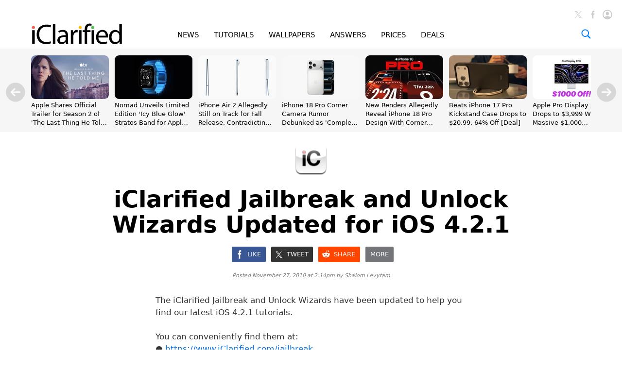

--- FILE ---
content_type: text/html; charset=UTF-8
request_url: https://www.iclarified.com/12997/iclarified-jailbreak-and-unlock-wizards-updated-for-ios-421
body_size: 33937
content:

<!DOCTYPE html>
<html lang="en">
<head>
	<meta http-equiv="Content-Type" content="text/html; charset=UTF-8">
	<meta name="viewport" content="width=device-width,initial-scale=1">
	<title>iClarified Jailbreak and Unlock Wizards Updated for iOS 4.2.1 - iClarified</title>
	<meta name="KEYWORDS" content="iclarified,jailbreak,unlock,wizards,updated,help,you,find,our,latest">
	<meta name="DESCRIPTION" content="The iClarified Jailbreak and Unlock Wizards have been updated to help you find our latest iOS 4.2.1 tutorials.">
	<meta name="AUTHOR" content="iClarified">
	<meta name="verify-v1" content="fm2m+CZNQGmv74b5GglrmKseh/IGuAzY+1Io9azG/9Y="> 
	<meta property="og:title" content="iClarified Jailbreak and Unlock Wizards Updated for iOS 4.2.1">
	<meta property="og:description" content="The iClarified Jailbreak and Unlock Wizards have been updated to help you find our latest iOS 4.2.1 tutorials.">
	<meta property="og:type" content="article">
	<meta property="og:url" content="https://www.iclarified.com/12997/iclarified-jailbreak-and-unlock-wizards-updated-for-ios-421">
	<meta property="og:image" content="https://www.iclarified.com/images/news/12997/12997/12997-1280.jpg">
	<meta property="og:site_name" content="iClarified">
	<meta property="article:published_time" content="2010-11-27T14:14:57+0000">
	<meta property="fb:app_id" content="104192199627868">
	<meta property="fb:pages" content="156064487755743">
	<meta name="twitter:card" content="summary_large_image">
	<meta name="twitter:site" content="@iClarified">
	<meta name="twitter:url" content="https://www.iclarified.com/12997/iclarified-jailbreak-and-unlock-wizards-updated-for-ios-421">
	<meta name="twitter:creator" content="@iClarified">
	<meta name="twitter:title" content="iClarified Jailbreak and Unlock Wizards Updated for iOS 4.2.1">
	<meta name="twitter:description" content="The iClarified Jailbreak and Unlock Wizards have been updated to help you find our latest iOS 4.2.1 tutorials.">
	<meta name="twitter:image:src" content="https://www.iclarified.com/images/news/12997/12997/12997-1280.jpg">
	<meta name="twitter:image" content="https://www.iclarified.com/images/news/12997/12997/12997-1280.jpg">
	<meta name="apple-itunes-app" content="app-id=388040325, affiliate-data=11l655, app-argument=https://www.iclarified.com/12997/iclarified-jailbreak-and-unlock-wizards-updated-for-ios-421">
	<meta name="robots" content="index, follow, max-image-preview:large">	<link rel="canonical" href="https://www.iclarified.com/12997/iclarified-jailbreak-and-unlock-wizards-updated-for-ios-421">
	<link rel="preconnect" href="https://www.googletagservices.com">
	<link rel="preconnect" href="https://www.google-analytics.com">
	<link rel="preconnect" href="https://securepubads.g.doubleclick.net">
	<link rel="preconnect" href="https://ads.adthrive.com">	
		
	<script type="application/ld+json">
		{"@context":"https:\/\/schema.org","@type":"NewsArticle","headline":"iClarified Jailbreak and Unlock Wizards Updated for iOS 4.2.1","mainEntityOfPage":{"@type":"WebPage","@id":"https:\/\/www.iclarified.com\/12997\/iclarified-jailbreak-and-unlock-wizards-updated-for-ios-421"},"url":"https:\/\/www.iclarified.com\/12997\/iclarified-jailbreak-and-unlock-wizards-updated-for-ios-421","description":"The iClarified Jailbreak and Unlock Wizards have been updated to help you find our latest iOS 4.2.1 tutorials.","keywords":"iclarified,jailbreak,unlock,wizards,updated,help,you,find,our,latest","image":"https:\/\/www.iclarified.com\/images\/news\/12997\/12997\/12997-1280.jpg","author":{"@type":"Person","name":"Shalom Levytam","url":"https:\/\/www.iclarified.com\/author\/shalom-levytam","image":"https:\/\/www.iclarified.com\/images\/author\/shalom-levytam-1280.jpg"},"datePublished":"2010-11-27 14:14:57","dateModified":"2010-11-27 14:14:57","publisher":{"@type":"Organization","name":"iClarified","logo":{"@type":"ImageObject","url":"https:\/\/www.iclarified.com\/images\/index\/iclarified-logo-640x150.svg"}},"articleBody":"The iClarified Jailbreak and Unlock Wizards have been updated to help you find our latest iOS 4.2.1 tutorials. You can conveniently find them at: \u25cf https:\/\/www.iClarified.com\/jailbreak \u25cf https:\/\/www.iClarified.com\/unlock In additional site news, we've upped our server capacity due to the increasing site load and have plans to do another hopefully unnoticed upgrade next week which should improve performace. Thanks for your continued support, The iClarified Team *Note: There are an enormous amount of device, firmware, baseband, bootloader, and tool combinations. If we made a mistake somewhere please let us know in the comments."}	</script>
	
	<script type="application/ld+json">
	{
		"@context":"https://schema.org",
		"@type":"BreadcrumbList",
		"itemListElement":[
			{"@type":"ListItem","position":1,"item":{"@id":"https://www.iclarified.com","name":"iClarified"}},
			{"@type":"ListItem","position":2,"item":{"@id":"https://www.iclarified.com/news","name":"News"}},			{"@type":"ListItem","position":3,"item":{"@id":"https://www.iclarified.com/12997/iclarified-jailbreak-and-unlock-wizards-updated-for-ios-421","name":"iClarified Jailbreak and Unlock Wizards Updated for iOS 4.2.1"}}
		]
	}
	</script>
	
	
			<script async src="https://www.googletagmanager.com/gtag/js?id=G-HHEKZ89QFE"></script>
			<script>
			  window.dataLayer = window.dataLayer || [];
			  function gtag(){dataLayer.push(arguments);}
			  gtag('js', new Date());
			  gtag('config', 'G-HHEKZ89QFE');
			</script>	<script> (function(w, d) { w.adthrive = w.adthrive || {}; w.adthrive.cmd = w.adthrive.cmd || [];
	w.adthrive.plugin = "adthrive-ads-manual"; w.adthrive.host = "ads.adthrive.com"; var s = d.createElement("script"); s.async = true; s.referrerpolicy="no-referrer-when-downgrade"; s.src = "https://" + w.adthrive.host + "/sites/638fb6272da1940f88364b18/ads.min.js?referrer=" + w.encodeURIComponent(w.location.href) + "&cb=" + (Math.floor(Math.random() * 100) + 1); var n = d.getElementsByTagName("script")[0]; n.parentNode.insertBefore(s, n); })(window, document); </script><style>
		@media only screen and (min-width : 0px) {
			.adthrive-placeholder-footer { min-height:90px; }
			.adthrive-placeholder-video {min-height: 250px;}
			.adthrive-placeholder-video .adthrive-collapse-player { border-top: 0 !important;; border-bottom: 0 !important;; }
			.adthrive-placeholder-sticky-sidebar { display: none; min-height:250px;}
			.adthrive-placeholder-content { min-height: 250px; } 
			.adthrive-placeholder-content .adthrive-ad { padding: 0; margin: 0; padding-top: 0px;}
			.adthrive-placeholder-content-1 { width:300px;height:250px;overflow: hidden;}
			.adthrive-placeholder-content-1 .adthrive-ad { padding: 0; margin: 0; }
			.adthrive-placeholder-below-post { min-height: 250px; }
			.adthrive-placeholder-below-post .adthrive-ad { padding: 0 !important; margin: 0 !important; }
			.adthrive-sticky.adthrive-footer {background: none !important; border: 0 !important;}
		}
		@media only screen and (min-width : 1390px) {
			.adthrive-placeholder-sticky-sidebar { display: block; }
			.adthrive-placeholder-sticky-sidebar .adthrive-ad{ padding: 0 !important; margin: 0 !important;}
			.adthrive-stuck.adthrive-sticky.adthrive-sidebar { top: 60px !important; }
			/*.adthrive-player-position.adthrive-collapse-mobile.adthrive-collapse-bottom-right { right: 30px !important;}*/
			.adthrive-player-position.adthrive-collapse-float.adthrive-collapse-bottom-right { right: 40px !important;}
		}
		
	</style> 
	
		<style>
			@font-face { font-family: "system-ui"; font-style: normal; font-weight: 300; src: local(".SFNS-Light"), local(".SFNSText-Light"), local(".HelveticaNeueDeskInterface-Light"), local(".LucidaGrandeUI"), local("Segoe UI Light"), local("Ubuntu Light"), local("Roboto-Light"), local("DroidSans"), local("Tahoma");}
			@font-face { font-family: "system-ui"; font-style: italic; font-weight: 300; src: local(".SFNS-LightItalic"), local(".SFNSText-LightItalic"), local(".HelveticaNeueDeskInterface-Italic"), local(".LucidaGrandeUI"), local("Segoe UI Light Italic"), local("Ubuntu Light Italic"), local("Roboto-LightItalic"), local("DroidSans"), local("Tahoma"); }
			@font-face { font-family: "system-ui"; font-style: normal; font-weight: 400; src: local(".SFNS-Regular"), local(".SFNSText-Regular"), local(".HelveticaNeueDeskInterface-Regular"), local(".LucidaGrandeUI"), local("Segoe UI"), local("Ubuntu"), local("Roboto-Regular"), local("DroidSans"), local("Tahoma"); }
			@font-face { font-family: "system-ui"; font-style: italic; font-weight: 400; src: local(".SFNS-Italic"), local(".SFNSText-Italic"), local(".HelveticaNeueDeskInterface-Italic"), local(".LucidaGrandeUI"), local("Segoe UI Italic"), local("Ubuntu Italic"), local("Roboto-Italic"), local("DroidSans"), local("Tahoma"); }
			@font-face { font-family: "system-ui"; font-style: normal; font-weight: 500; src: local(".SFNS-Medium"), local(".SFNSText-Medium"), local(".HelveticaNeueDeskInterface-MediumP4"), local(".LucidaGrandeUI"), local("Segoe UI Semibold"), local("Ubuntu Medium"), local("Roboto-Medium"), local("DroidSans-Bold"), local("Tahoma Bold"); }
			@font-face { font-family: "system-ui"; font-style: italic; font-weight: 500; src: local(".SFNS-MediumItalic"), local(".SFNSText-MediumItalic"), local(".HelveticaNeueDeskInterface-MediumItalicP4"), local(".LucidaGrandeUI"), local("Segoe UI Semibold Italic"), local("Ubuntu Medium Italic"), local("Roboto-MediumItalic"), local("DroidSans-Bold"), local("Tahoma Bold"); }
			@font-face { font-family: "system-ui"; font-style: normal; font-weight: 700; src: local(".SFNS-Bold"), local(".SFNSText-Bold"), local(".HelveticaNeueDeskInterface-Bold"), local(".LucidaGrandeUI"), local("Segoe UI Bold"), local("Ubuntu Bold"), local("Roboto-Bold"), local("DroidSans-Bold"), local("Tahoma Bold"); }
			@font-face { font-family: "system-ui"; font-style: italic; font-weight: 700; src: local(".SFNS-BoldItalic"), local(".SFNSText-BoldItalic"), local(".HelveticaNeueDeskInterface-BoldItalic"), local(".LucidaGrandeUI"), local("Segoe UI Bold Italic"), local("Ubuntu Bold Italic"), local("Roboto-BoldItalic"), local("DroidSans-Bold"), local("Tahoma Bold"); }
		</style>	
		<style>
			.banner { position: relative; width: 100%; height: 0px; text-align: center; cursor: pointer;}
			@media only screen and (min-width : 0px) { 
				.banner { display: block; height: 24px; background-color: #FFBE1B; font-size: 14px; line-height: 24px; font-weight: 500;}
			}
			@media only screen and (min-width : 360px) {
			}
			@media only screen and (min-width : 480px) { 
			}
			@media only screen and (min-width : 768px) { 
				.banner { display: block; height: 24px; background-color: #FFBE1B; font-size: 14px; line-height: 24px; font-weight: 500;}
			}
			@media only screen and (min-width : 1024px) { 
			}
			@media only screen and (min-width : 1260px) { 
			}
		</style>	
		<style>
			*, *:before, *:after { -moz-box-sizing: border-box; -webkit-box-sizing: border-box; box-sizing: border-box; } 
			body { background-color: #fff; border: 0; margin: 0; font-family: system-ui, sans-serif; overscroll-behavior-x: contain;} 
			a { text-decoration: none; color: #0070eb; } 
			input, select, textarea, button{font-family:inherit;} .clear { clear: both; }
			@media (prefers-color-scheme: dark) {
				body { background-color: #000; }	
			}
		</style>	
		<style>
			.header { position: relative; width: 100%;}
			.header_date { position: absolute; left: 20px; bottom: 51px; font-size: 12px; font-weight: 400; color: #757575; }

			#header_logo { position: absolute; left: 20px; bottom: 10px; width: 156px; height: 37px; }
			
			.header_icons { position: absolute; right: 20px; height: 36px; top: 20px; }		
				
			#header_facebook_icon { position: relative; float:right; margin-left: 10px; height: 20px; width: 20px; cursor: pointer; background-size: contain;}
			.header_facebook_icon_off { background-image: url(/images/index/facebook-initial-gray-60x60.svg); }
			.header_facebook_icon_off:hover{ background-image: url(/images/index/facebook-initial-60x60.svg); }
			
			#header_x_icon { position: relative; float:right; margin-left: 10px; height: 20px; width: 20px; cursor: pointer; background-size: contain; }
			.header_x_icon_off { background-image: url(/images/index/x-initial-gray-60x60.svg); }
			.header_x_icon_off:hover{ background-image: url(/images/index/x-initial-60x60.svg); }
			
			#header_cart_icon {  display:none; position: relative; float:right; margin-left: 10px; height: 36px; width: 36px; cursor: pointer; background-size: contain;}
			.header_cart_icon_off { background-image: url(/images/index/cart-icon-circle-off-blue-80x80.svg); }
			#header_cart_count { position: absolute; width: 20px; height: 10px; left: 8px; top: 10.5px; color: white; font-size: 9px; font-weight: 600; text-align: center; }
			
			#header_search_icon { position: relative; float:right; margin-left: 10px; height: 36px; width: 36px; cursor: pointer; background-size: contain; }
			.header_search_icon_off { background-image: url(/images/index/search-icon-circle-gray-80x80.svg); }
			
			#header_saved_icon { position: relative; float:right; margin-left: 10px; height: 20px; width: 20px; cursor: pointer; background-size: contain; }
			.header_saved_icon_on { background-image: url(/images/index/saved-icon-circle-on-blue-80x80.svg); }
			.header_saved_icon_off { background-image: url(/images/index/saved-icon-circle-off-gray-80x80.svg); }
			.header_saved_icon_off:hover{ background-image: url(/images/index/saved-icon-circle-off-blue-80x80.svg); }
			
			#header_account_icon { position: relative; float:right; margin-left: 10px; height: 20px; width: 20px; cursor: pointer; background-size: contain; }
			.header_account_icon_on { background-image: url(/images/index/account-icon-on-blue-80x80.svg); }
			.header_account_icon_off { background-image: url(/images/index/account-icon-off-gray-80x80.svg); }
			.header_account_icon_off:hover{ background-image: url(/images/index/account-icon-hover-blue-80x80.svg); }
			
			.header_ad1 { position: relative; padding-top: 50px; display: block; text-align: center; min-height: 150px;}
			
			@media only screen and (min-width : 0px) { 
				.header { min-height: 90px; } 
				.header_ad1 {display: none; }
				.header_date { display: block; left: 10px; } 
				.header_icons { bottom: 10px; top: auto; right: 10px; }
				#header_logo { display: block; left: 10px; }
				.header_account_icon_off { background-image: url(/images/index/account-icon-hover-blue-80x80.svg); }
				#header_facebook_icon { display: none; }
				#header_x_icon { display: none; }
				#header_search_icon { display: block;}
				#header_cart_icon { display: block;}
				#header_account_icon { width: 36px; height: 36px; }
				#header_saved_icon { width: 36px; height: 36px; }
			}
			@media only screen and (min-width : 360px) { 
				.header_ad1 {display: none; }
				.header_date { left: 20px; }
				.header_icons { bottom: 10px; top: auto; right: 20px; }
				#header_logo { left: 20px; }
				#header_account_icon { width: 36px; height: 36px; }
				#header_saved_icon { width: 36px; height: 36px; }
			}
			@media only screen and (min-width : 768px) { 
				.header { min-height: 40px; } 
				.header_ad1 {display: block; }
				.header_date { display: none; } 
				.header_icons { bottom: auto; top: 20px; right: 20px; }
				#header_logo { display: none; }
				#header_account_icon { height: 20px; width: 20px; } 
				#header_saved_icon { height: 20px; width: 20px; } 
				.header_account_icon_off { background-image: url(/images/index/account-icon-off-gray-80x80.svg); }
				#header_facebook_icon { display: block; }
				#header_x_icon { display: block; }
				#header_search_icon { display: none; }
				#header_cart_icon { display: none; }
			}
			@media only screen and (min-width : 1190px) { .header_ad1 { min-height: 155px; padding-top: 10px;} }
			@media (prefers-color-scheme: dark) {
				.header_x_icon_off:hover{ background-image: url(/images/index/x-initial-white-60x60.svg); }
			}
		</style>	
		<style>
			.menu { position: sticky; top: -1px; width: 100%; height: 60px; text-align: center; z-index: 1000; background-color: rgba(255, 255, 255, 0.96); border-bottom-width: 0px; border-bottom-style: solid; border-bottom-color: #eee; }
			
			.menu_items { display: inline-block; text-align: justify; }
			.menu_items:after { content: ''; width: 100%; display: inline-block; }
			.menu_item { display:inline-block; font-size: 15px; line-height: 64px; font-weight: 500; color: #000; }
			.menu_item a { color: #000; }
			.menu_item a:hover { color: #0070eb; }
			.menu_item_selected { display:inline-block; font-size: 15px; line-height: 64px; font-weight: 500; color: #0070eb; }
			.menu_item_selected a { color: #0070eb; }
			.menu_item_selected a:hover { color: #0070eb; }
			
			.menu_logo_box { display: none; position: absolute; left: 70px; top: 8px; height: 44px; cursor: pointer; text-align:left; }
			.menu_logo_box.stuck { top: 12px; height: 36px; }
			#menu_logo { position: absolute; top: 0px; border: 0; height: 100%; left: 0px; }
			.menu_cart_icon_box{position:absolute;right:70px;top:20px;width:26px;height:20px;cursor:pointer}
			#menu_cart_count{position: absolute; width: 100%; margin-left: 2px; margin-top: -6px; text-align: center; font-size: 14px; color: #007aff; user-select: none;}
			#menu_cart_icon{border:0;width:26px;height:20px} 
			.menu_search_icon_box  { position: absolute; right: 70px; top: 20px; width: 20px; height: 20px; cursor: pointer; }
			#menu_search_icon { border: 0; width: 20px; height: 20px; }
			#menu_search_field { position: absolute; display: none; width: 500px; height: 100%; border: 0; background-color: white; font-size: 17px; font-weight: 300; background-image: url(/images/index/search-icon-blue-80x80.svg); background-position: left; background-repeat: no-repeat; background-size: 20px 20px; padding-left: 30px; outline: none; z-index:10000; }
			
			@media only screen and (min-width : 0px) { 
				.menu { position: relative; height: 30px; top: 0px; background-color: #f6f6f6; text-align: justify; padding-left: 10px; padding-right: 10px;}
				.menu_logo_box {display: none; } 
				.menu_cart_icon_box{ display: none; }
				.menu_search_icon_box {display: none; } 
				.menu_items { width: 100%; }
				.menu_item { font-size: 11px; font-weight: 600; line-height: 30px; }
				.menu_item_selected { font-size: 11px; font-weight: 600; line-height: 30px; }
				.menu_item_hide { display: none !important; }
			}
			@media only screen and (min-width : 360px) {
				.menu { padding-left: 20px; padding-right: 20px; }
				.menu_item { font-size: 12px; font-weight: 600; line-height: 30px; }
				.menu_item_selected { font-size: 12px; font-weight: 600; line-height: 30px; }
				.menu_item_hide { display: none !important; }
			}
			@media only screen and (min-width : 428px) {
				.menu_item { font-size: 12px; font-weight: 600; line-height: 30px; }
				.menu_item_selected { font-size: 12px; font-weight: 600; line-height: 30px; }
				.menu_item_hide { display: inline-block !important; }
			}
			@media only screen and (min-width : 440px) {
				.menu_item { font-size: 12.5px; font-weight: 600; line-height: 30px; }
				.menu_item_selected { font-size: 12.5px; font-weight: 600; line-height: 30px; }
			}
			@media only screen and (min-width : 480px) { 
				.menu_logo_box {display: none; } 
				.menu_item { font-size: 13px; font-weight: 600; line-height: 30px; }
				.menu_item_selected { font-size: 13px; font-weight: 600; line-height: 30px; }
			}
			@media only screen and (min-width : 768px) { 
				.menu { position: sticky; height: 60px; top: -1px; background-color: rgba(255, 255, 255, 0.96); text-align: left; padding: 0; }
				.menu_logo_box  { display: block; left: 32px; top: 12px; height: 36px; } 
				.menu_cart_icon_box{display: block; right:64px}
				.menu_search_icon_box  { display: block; right: 32px; } 
				.menu_items { width: 500px; margin-left: 200px;}
				.menu_item { font-size: 15px; font-weight: 500; line-height: 64px;} 
				.menu_item_selected { font-size: 15px; font-weight: 500; line-height: 64px;} 
				#menu_search_field { width: 360px; left: calc((100% - 360px)/2);} 
			}
			@media only screen and (min-width : 900px) { 
				.menu {text-align: center; }
				.menu_items { margin-left: 0px; width: 500px; }
			}
			@media only screen and (min-width : 1024px) { 
				.menu {text-align: center; }
				.menu_logo_box  { display: block; left: 32px; top: 8px; height: 44px; } 
				.menu_items { margin-left: 0px; width: 500px; }
				#menu_search_field { width: 566px; left: calc((100% - 566px)/2); } 
			}
			@media only screen and (min-width : 1260px) { 
				.menu_logo_box  { left: 64px; } 
				.menu_items { width: 550px; }
				.menu_cart_icon_box{right:94px}
				.menu_search_icon_box  { right: 64px; } 
			}
			@media (prefers-color-scheme: dark) {
				@media only screen and (min-width : 0px) {
					.menu { background-color: rgba(40, 40, 40, 0.96); border-bottom-color: #222; }	
				}
				@media only screen and (min-width : 768px) {
					.menu { background-color: rgba(0, 0, 0, 0.96); border-bottom-color: #222; }	
				}
				.menu_item a { color: #fff; }
				#menu_search_field { background-color: #000; color: #fff; }
			}
		</style>	
			<style>
			.trending_header { position: relative; display: none; width: 100%;}
			.trending_header_text { display:inline; color: #14cc9d; margin: 0; padding: 0; font-size: 13px; font-weight: 700; }
			.trending_container { position: relative; background-color: #f6f6f6; width: 100%; padding-left: 64px; padding-right: 64px;  height: 172px; padding-top: 14px; padding-bottom: 6px; overflow-y: hidden; overflow-x: scroll; -ms-overflow-style: none; scrollbar-width: none; }
			.trending_container::-webkit-scrollbar { display: none; }
			.trending_slider {position: relative; left: 0px; overflow: auto; white-space: nowrap; scroll-snap-type: x mandatory; -ms-overflow-style: none; scrollbar-width: none; -webkit-overflow-scrolling: touch; }
			.trending_slider::-webkit-scrollbar { display: none; }
			.trending_slider > div { scroll-snap-align: start;}
			.trending_box { display: inline-block; vertical-align: top; width: 160px; height: 100%; margin-right: 12px; }
			.trending_image { width: 160px; height: 90px; border-radius: 9px; }
			.trending_title { width: 100%; height: 56px; top: 104px; overflow: hidden; white-space: normal; }
			.trending_title a { color: #000; }
			.trending_title a:hover { color: #0070eb; }
			.trending_title_text { font-size: 13px; line-height: 1.4; font-weight: 400; margin: 0; padding: 0;}
			.trending_arrow_left { position: absolute; left: 12px; top:70px; width: 40px; height: 40px; background: url(/images/index/arrow-left-circle-gray-80x80.svg); border: 0; background-size: contain; opacity: 0.5; cursor: pointer; }
			.trending_arrow_left:hover { opacity: 1.0; }
			.trending_arrow_right { position: absolute; right: 12px; top:70px; width: 40px; height: 40px; background: url(/images/index/arrow-right-circle-gray-80x80.svg); border: 0; background-size: contain; opacity: 0.5; cursor: pointer; -moz-transition: all 0.2s ease-in-out; transition: all 0.2s ease-in-out;}
			.trending_arrow_right:hover { opacity: 1.0; }
			
			@media only screen and (min-width : 0px) { 
				.trending_header { display: block; padding-top: 6px; padding-left: 10px; }
				.trending_container { background-color: #fff; height: 220px; padding-top: 3px; padding-left: 10px; padding-right: 0px; }
				.trending_box { width: 290px; }
				.trending_image { width: 100%; height: 163px; border: 1px solid #ddd; }
				.trending_title { height: 36px; text-overflow: ellipsis; display: -webkit-box; -webkit-line-clamp: 2; -webkit-box-orient: vertical;}
				.trending_title_text { font-size: 14px; font-weight: 500; line-height: 1.3; }
				.trending_arrow_left { display: none; } 
				.trending_arrow_right { display: none; } 
			}
			@media only screen and (min-width : 360px) {
				.trending_header { display: block; padding-top: 10px; padding-left: 20px; } 
				.trending_container { background-color: #fff; height: calc((100% - 20px) / (16/9) + 82px); padding-top: 4px; padding-left: 20px; padding-right: 0px; }
				.trending_box { width: calc(100vw - 40px); }
				.trending_image { width: 100%; height: calc((100vw - 40px) / (16/9)); border: 1px solid #ddd; }
				.trending_title { height: 48px; }
				.trending_title_text { font-size: 17px; font-weight: 500; line-height: 1.3; }
			}
			@media only screen and (min-width : 768px) { 
				.trending_header { display: none; }
				.trending_container { background-color: #f6f6f6; width: 100%; height: 172px; padding-top: 14px; padding-left: 32px; padding-right: 32px; }
				.trending_box { width: 160px; }
				.trending_image { width: 160px; height: 90px; border: 0; }
				.trending_title { height: 56px; text-overflow: ellipsis; display: -webkit-box; -webkit-line-clamp: 3; -webkit-box-orient: vertical;}
				.trending_title_text { font-size: 13px; font-weight: 400; line-height: 1.4;}
				.trending_arrow_left { display: block; left: 6px; top:80px; width: 20px; height: 20px; } 
				.trending_arrow_right { display: block; right: 6px; top:80px; width: 20px; height: 20px; } 
			}
			@media only screen and (min-width : 1024px) { }
			@media only screen and (min-width : 1260px) { 
				.trending_container { padding-left: 64px; padding-right: 64px; }
				.trending_arrow_left { display: block; left: 12px; top:70px; width: 40px; height: 40px; } 
				.trending_arrow_right { display: block; right: 12px; top:70px; width: 40px; height: 40px; } 
			}
			@media (prefers-color-scheme: dark) {
				.trending_container { background-color: #111;}	
				.trending_header { background-color: #111; }
				.trending_image { border-color: #333; }
				.trending_title a { color: #fff; }
			}
			</style><style>
			@media only screen and (min-width : 0px) { .trending_header {display: none; } .trending_container { display: none; } }
			@media only screen and (min-width : 360px) { .trending_header {display: none; } .trending_container { display: none; } }
			@media only screen and (min-width : 768px) { .trending_header {display: none; } .trending_container { display: block; } }
			</style>	
			<style>
				.footer_container{position: relative; width: 100%; background-color: #ffffff; min-height: 170px; padding-top: 20px;}
				.footer_container a{text-decoration: none; color: #757575;}
				.footer_container a:hover{text-decoration: none; color: #0070eb;}
				.footer_table{display: table; position: relative; width: 100%;}
				.footer_table a{text-decoration: none; color: #333;}
				.footer_table_mobile{display: table; position: relative; width: 100%;}
				.footer_table_mobile a{text-decoration: none; color: #333;}
				.footer_table_row{display: table-row;}
				.footer_table_cell{display: table-cell; font-size: 18px; line-height: 20px; font-weight: 300; color: #0070eb; vertical-align: top; text-align: center;}
				.footer_table_cell_mobile{display: table-cell; font-size: 18px; line-height: 20px; color: #0070eb; vertical-align: top; text-align: left; padding-bottom: 20px;}
				.footer_table_section{display: inline-block; text-align: left;}
				.footer_table_section_title{width: 100%; margin-bottom: 4px;}
				.footer_table_section_description{font-size: 14px; line-height: 20px; color: #333; max-width: 160px; margin-bottom: 4px;}
				.footer_table_section_description_mobile{font-size: 14px; line-height: 20px; color: #333; margin-bottom: 4px;}
				.footer_table_section_links{font-size: 14px; line-height: 24px; color: #333;}.footer_table_section_links_mobile{font-size: 14px; line-height: 30px; color: #333;}.footer_legal{display:block; position: relative; width: 100%; margin-top: 00px; margin-bottom: 20px;}.footer_legal_logo{position: relative; float: right; width: 100px; height: 24px; background-image: url(/images/index/iclarified-logo-640x150.svg); background-position: right; background-size: contain; background-repeat: no-repeat;}.footer_legal_links{position: relative; float: right; width: 300px; clear:right; text-align: right; font-size: 12px; line-height: 18px; color: #757575; margin-top: 4px;}.footer_spacer{position: relative; width:100%; height: 20px;}.footer_facebook{background-image: url(/images/index/facebook-icon-64x64.svg); background-position: left; background-size: contain; background-repeat: no-repeat; position: relative; padding-left: 30px; width: 100%; height: 24px;font-size: 14px; line-height: 24px; color: #333; text-align: left; margin-bottom: 4px;}.footer_facebook_mobile{display:inline-block; width: 100px; background-image: url(/images/index/facebook-icon-64x64.svg); background-position: left; background-size: contain; background-repeat: no-repeat; position: relative; padding-left: 30px; height: 24px; font-size: 14px; line-height: 24px; color: #333; text-align: left; margin-bottom: 6px;}.footer_x{background-image: url(/images/index/x-icon-64x64.svg); background-position: left; background-size: contain; background-repeat: no-repeat; width: 100%; position: relative; padding-left: 30px; height: 24px;font-size: 14px; line-height: 24px; color: #333; text-align: left; margin-bottom: 4px;}.footer_x_mobile{display:inline-block; width: 100px; background-image: url(/images/index/x-icon-64x64.svg); background-position: left; background-size: contain; background-repeat: no-repeat; position: relative; padding-left: 30px; height: 24px;font-size: 14px; line-height: 24px; color: #333; text-align: left; margin-bottom: 6px;}.footer_pinterest{background-image: url(/images/index/pinterest-icon-64x64.svg); background-position: left; background-size: contain; background-repeat: no-repeat; position: relative; padding-left: 30px; width: 100%; height: 24px;font-size: 14px; line-height: 24px; color: #333; text-align: left; margin-bottom: 4px;}.footer_pinterest_mobile{display: inline-block; width: 100px; background-image: url(/images/index/pinterest-icon-64x64.svg); background-position: left; background-size: contain; background-repeat: no-repeat; position: relative; padding-left: 30px; height: 24px;font-size: 14px; line-height: 24px; color: #333; text-align: left; margin-bottom: 6px;}.footer_linkedin{background-image: url(/images/index/linkedin-icon-64x64.svg); background-position: left; background-size: contain; background-repeat: no-repeat; position: relative; padding-left: 30px; width: 100%; height: 24px;font-size: 14px; line-height: 24px; color: #333; text-align: left; margin-bottom: 4px;}.footer_linkedin_mobile{display: inline-block; width: 100px; background-image: url(/images/index/linkedin-icon-64x64.svg); background-position: left; background-size: contain; background-repeat: no-repeat; position: relative; padding-left: 30px; height: 24px;font-size: 14px; line-height: 24px; color: #333; text-align: left; margin-bottom: 6px;}.footer_youtube{background-image: url(/images/index/youtube-icon-64x64.svg); background-position: left; background-size: contain; background-repeat: no-repeat; position: relative; padding-left: 30px; width: 100%; height: 24px;font-size: 14px; line-height: 24px; color: #333; text-align: left; margin-bottom: 4px;}.footer_youtube_mobile{display: inline-block; width: 100px; background-image: url(/images/index/youtube-icon-64x64.svg); background-position: left; background-size: contain; background-repeat: no-repeat; position: relative; padding-left: 30px; height: 24px;font-size: 14px; line-height: 24px; color: #333; text-align: left; margin-bottom: 6px;}.footer_rss{background-image: url(/images/index/rss-icon-64x64.svg); background-position: left; background-size: contain; background-repeat: no-repeat; position: relative; padding-left: 30px; width: 100%; height: 24px;font-size: 14px; line-height: 24px; color: #333; text-align: left; margin-bottom: 4px;}.footer_rss_mobile{display: inline-block; width: 100px; background-image: url(/images/index/rss-icon-64x64.svg); background-position: left; background-size: contain; background-repeat: no-repeat; position: relative; padding-left: 30px; height: 24px;font-size: 14px; line-height: 24px; color: #333; text-align: left; margin-bottom: 6px;}.footer_appstore{background-image: url(/images/index/appstore-icon-64x64.svg); background-position: left; background-size: contain; background-repeat: no-repeat; position: relative; padding-left: 30px; width: 100%; height: 24px;font-size: 14px; line-height: 24px; color: #333; text-align: left; margin-bottom: 4px;}.footer_appstore_mobile{display: inline-block; width: 100px; background-image: url(/images/index/appstore-icon-64x64.svg); background-position: left; background-size: contain; background-repeat: no-repeat; position: relative; padding-left: 30px; height: 24px;font-size: 14px; line-height: 24px; color: #333; text-align: left; margin-bottom: 4px;}.footer_macappstore{background-image: url(/images/index/macappstore-icon-64x64.svg); background-position: left; background-size: contain; background-repeat: no-repeat; position: relative; padding-left: 30px; width: 100%; height: 24px;font-size: 14px; line-height: 24px; color: #333; text-align: left; margin-bottom: 4px;}.footer_macappstore_mobile{display: inline-block; width: 160px; background-image: url(/images/index/macappstore-icon-64x64.svg); background-position: left; background-size: contain; background-repeat: no-repeat; position: relative; padding-left: 30px; height: 24px;font-size: 14px; line-height: 24px; color: #333; text-align: left; margin-bottom: 4px;}.footer_newsletter{background-image: url(/images/index/newsletter-icon-64x64.svg); background-position: left; background-size: contain; background-repeat: no-repeat; position: relative; padding-left: 30px; width: 100%; height: 24px;font-size: 14px; line-height: 24px; color: #333; text-align: left; margin-bottom: 4px;}.footer_newsletter_mobile{display: inline-block; width: 160px; background-image: url(/images/index/newsletter-icon-64x64.svg); background-position: left; background-size: contain; background-repeat: no-repeat; position: relative; padding-left: 30px; height: 24px;font-size: 14px; line-height: 24px; color: #333; text-align: left; margin-bottom: 4px;} @media only screen and (min-width : 0px) { .footer_container { padding-left: 10px; padding-right: 10px; } .footer_table_mobile {display: inline-table; } .footer_table {display: none; } } @media only screen and (min-width : 360px) { .footer_container { padding-left: 20px; padding-right: 20px; } } @media only screen and (min-width : 768px) { .footer_container { padding-left: 32px; padding-right: 32px; } .footer_table_mobile {display: none; } .footer_table {display: inline-table; }} @media only screen and (min-width: 1260px){ .footer_container { padding-left: 40px; padding-right: 40px; } } @media (prefers-color-scheme: dark) {
				.footer_container {background-color: #000; color: #fff;} .footer_table a {color: #eee;} .footer_table_mobile a {color: #eee;} .footer_table_section_description {color: #eee;} .footer_table_section_description_mobile {color: #eee;} .footer_legal_logo{ background-image: url(/images/index/iclarified-logo-white-640x150.svg);} }
			</style>	
	<style>
		.article_header { position: relative; width: 100%; overflow: hidden; background-color: #fff; color: #000;}
		.article_header_box { position: relative; width: 100%; padding-top: 24px; padding-bottom: 30px;}
		.article_header_icon{ position: relative; text-align: center;}
		.article_header_icon_img{ width: 64px; height: 64px;}
		.article_header_share { position: relative; width: 100%; text-align: center; margin-top:20px;}
		.article_header_details { display: block; position: relative; margin-top: 10px; color: #757575; text-align: center; font-size: 11px; line-height: 16px; font-style: italic; font-weight: 300;}
		.article_header_details a { text-decoration: none; color: #757575; }
		.article_header_h1 { margin: 0; padding: 0; position: relative; font-size: 48px; line-height: 1.1px; font-weight: 600; text-align:center; padding-left: 15%; padding-right: 15%; padding-top: 20px; }
		@media only screen and (min-width : 0px) { .article_header_box { padding-left: 10px; padding-right: 10px; } .article_header_h1 { font-size: 32px; line-height: 1.3; padding-left: 5%; padding-right:5%;} }
		@media only screen and (min-width : 480px) { .article_header_box { padding-left: 20px; padding-right: 20px; } .article_header_h1 { padding-left: 10%; padding-right:10%;} }
		@media only screen and (min-width : 768px) { .article_header_box { padding-left: 32px; padding-right: 32px; } .article_header_h1 { font-size: 48px; line-height: 1.1; padding-left: 15%; padding-right:15%;}}
		@media only screen and (min-width: 1260px){ .article_header_box { padding-left: 40px; padding-right: 40px; } }
		@media (prefers-color-scheme: dark) {
			.article_header { background-color: #000; color: #fff;}
		}
	</style>
	<style>
		.social_facebook{ position: relative; display:inline-block; height: 32px; cursor: pointer; margin-left: 6px; margin-bottom: 6px; }
		.social_facebook:hover * { background-color: #354c84;}
		.social_facebook_text{position: relative; float: left; background-color: #3a5795; height: 100%; border-radius: 2px 2px 2px 2px; color: #fff; font-size: 13px; line-height: 32px; font-weight: 500; padding-left: 32px; padding-right: 10px; background-image: url(/images/index/facebook-initial-white-32x32.svg);  background-position: left center; background-repeat: no-repeat; background-size: contain; max-width: 70px;}
		.social_facebook_count{position: relative; float: left; padding-left: 10px; padding-right: 10px; background-color: #37508b; color: white; font-size: 13px; line-height: 32px; font-weight: 500; border-radius: 0px 2px 2px 0px;}
		.social_x{ position: relative; display:inline-block; height: 32px; cursor: pointer; margin-left: 6px; margin-bottom: 6px;}
		.social_x:hover * { background-color: #000000;}
		.social_x_text{position: relative; float: left; background-color: #333333; height: 100%; border-radius: 2px 2px 2px 2px; color: #fff; font-size: 13px; line-height: 32px; font-weight: 500; padding-left: 32px; padding-right: 10px; background-image: url(/images/index/x-initial-white-32x32.svg);  background-position: left center; background-repeat: no-repeat; background-size: contain; max-width: 86px;}
		.social_x_count{position: relative; float: left; padding-left: 10px; padding-right: 10px; background-color: #589bca; color: white; font-size: 13px; line-height: 32px; font-weight: 500; border-radius: 0px 2px 2px 0px;}
		.social_reddit{ position: relative; display:inline-block; height: 32px; cursor: pointer; margin-left: 6px; margin-bottom: 6px;}
		.social_reddit:hover * { background-color: #ef4500;}
		.social_reddit_text{position: relative; float: left; background-color: #ff4500; height: 100%; border-radius: 2px 2px 2px 2px; color: #fff; font-size: 13px; line-height: 32px; font-weight: 500; padding-left: 32px; padding-right: 10px; background-image: url(/images/index/reddit-initial-white-32x32.svg);  background-position: left center; background-repeat: no-repeat; background-size: contain; max-width: 86px;}
		.social_reddit_count{position: relative; float: left; padding-left: 10px; padding-right: 10px; background-color: #589bca; color: white; font-size: 13px; line-height: 32px; font-weight: 500; border-radius: 0px 2px 2px 0px;}
		.social_tumblr{ position: relative; display:none; height: 32px; cursor: pointer; margin-left: 6px; margin-bottom: 6px;}
		.social_tumblr:hover * { background-color: #253346;}
		.social_tumblr_text{position: relative; float: left; background-color: #36465d; height: 100%; border-radius: 2px 2px 2px 2px; color: #fff; font-size: 13px; line-height: 32px; font-weight: 500; padding-left: 32px; padding-right: 10px; background-image: url(/images/index/tumblr-initial-white-32x32.svg);  background-position: left center; background-repeat: no-repeat; background-size: contain;}
		.social_pinterest{ position: relative; display:none; height: 32px; cursor: pointer; margin-left: 6px; margin-bottom: 6px;}
		.social_pinterest:hover * { background-color: #ac1c21;}
		.social_pinterest_text{position: relative; float: left; background-color: #cb2027; height: 100%; border-radius: 2px 2px 2px 2px; color: #fff; font-size: 13px; line-height: 32px; font-weight: 500; padding-left: 32px; padding-right: 10px; background-image: url(/images/index/pinterest-initial-white-32x32.svg);  background-position: left center; background-repeat: no-repeat; background-size: contain;}
		.social_pinterest_count{display:none; position: relative; float: left; padding-left: 10px; padding-right: 10px; background-color: #bf1e25; color: white; font-size: 13px; line-height: 32px; font-weight: 600; border-radius: 0px 2px 2px 0px;}
		.social_linkedin{ position: relative; display:none; height: 32px; cursor: pointer; margin-left: 6px; margin-bottom: 6px;}
		.social_linkedin:hover * { background-color: #00649a;}
		.social_linkedin_text{position: relative; float: left; background-color: #0077b5; height: 100%; border-radius: 2px 2px 2px 2px; color: #fff; font-size: 13px; line-height: 32px; font-weight: 500; padding-left: 32px; padding-right: 10px; background-image: url(/images/index/linkedin-initial-white-32x32.svg);  background-position: left center; background-repeat: no-repeat; background-size: contain;}
		.social_linkedin_count{position: relative; float: left; padding-left: 10px; padding-right: 10px; background-color: #076ca6; color: white; font-size: 13px; line-height: 32px; font-weight: 500; border-radius: 0px 2px 2px 0px;}
		.social_mail{ position: relative; display:none; height: 32px; cursor: pointer; margin-left: 6px; margin-bottom: 6px;}
		.social_mail:hover * { background-color: #6c6d6e;}
		.social_mail_text{position: relative; float: left; background-color: #737578; height: 100%; border-radius: 2px 2px 2px 2px; color: #fff; font-size: 13px; line-height: 32px; font-weight: 500; padding-left: 32px; padding-right: 10px; background-image: url(/images/index/mail-initial-white-32x32.svg);  background-position: left center; background-repeat: no-repeat; background-size: contain;}
		.social_more{ position: relative; display:inline-block; height: 32px; cursor: pointer; margin-left: 6px; margin-bottom: 6px;}
		.social_more:hover * { background-color: #6c6d6e;}
		.social_more_text{position: relative; float: left; background-color: #737578; height: 100%; border-radius: 2px 2px 2px 2px; color: #fff; font-size: 13px; line-height: 32px; font-weight: 500; padding-left: 10px; padding-right: 10px;  background-position: left center; background-repeat: no-repeat; background-size: contain; max-width: 58px;}
		.social_more_count{position: relative; float: left; padding-left: 10px; padding-right: 10px; background-color: #767779; color: white; font-size: 13px; line-height: 32px; font-weight: 500; border-radius: 0px 2px 2px 0px;}
	</style>
	<style>
		.article_body{position: relative; width: 100%; background-color: #fff; text-align: center;}
		.article_body a {text-decoration: none; color: #0070eb;}
		.article_body a:hover {text-decoration: underline; color: #0070eb; }
		.article_body h2 {display: inline-block; text-decoration: none; font-size: 16px; font-weight: 300; line-height: 22px; margin: 0;}
		.article_body h3 {display: inline-block; text-decoration: none; font-size: 16px; font-weight: 300; line-height: 22px; margin: 0;}
		.article_body_table{position: relative; width: 100%; display: table; table-layout: fixed; overflow: hidden;}
		.article_body_row { position: relative; display: table-row; }
		.article_body_column_expander_left { display: table-cell; text-align: right; vertical-align: top;}
		.article_body_column_expander_right { display: table-cell; text-align: right; vertical-align: top;}
		.article_body_sidebar_right { display: inline-block; width: 300px; }
		#article_body_column_center { display: table-cell; font-size: 17px; line-height: 1.5; font-weight: 300; text-align: left; width: 640px; color: #333; vertical-align: top;}
		.article_body_span { display: inline-block; width: 100vw; text-align: center; margin-top: 0; margin-bottom: 0; }
		.article_body_our_take_box { background-color: #f5f9ff; border-left: 4px solid #0070eb; padding: 16px; margin: 24px 0; text-align: left; }
		.article_body_our_take_label { display: block; font-weight: 700; color: #0070eb; margin-bottom: 8px; font-size: 15px; }
		.article_body_our_take_content { font-size: 16px; line-height: 1.6; color: #333; font-weight: 400; }
		.article_body_ad1 { display: none; float: right; clear:right; width: 300px; height: 250px; margin-left: 20px; margin-bottom: 20px; border: 0; margin-top: 0;}
		@media only screen and (min-width : 0px) { .article_body_table { padding-left: 10px; padding-right: 10px; } .article_body_column_expander_left { display: none; } .article_body_column_expander_right { display: none; } #article_body_column_center { width: 100%; } #article_body_ad1 {display: none;} .article_body_span { margin-left: -10px; } }
		@media only screen and (min-width : 360px) { .article_body_table { padding-left: 20px; padding-right: 20px; } .article_body_column_expander_left { display: none; } .article_body_column_expander_right { display: none; } #article_body_column_center { width: 100%; } #article_body_ad1 {display: none;} .article_body_span { margin-left: -20px; }}
		@media only screen and (min-width : 480px) { .article_body_table { padding-left: 20px; padding-right: 20px; } }
		@media only screen and (min-width : 768px) { .article_body_table { padding-left: 32px; padding-right: 32px; } .article_body_column_expander_left { display: table-cell; } .article_body_column_expander_right { display: table-cell; } #article_body_column_center { width: 640px; } .article_body_ad1 {display: block;} .article_body_span { margin-left: calc(-100vw / 2 + 640px / 2); }
		}
		@media only screen and (min-width: 1260px){ .article_body_table { padding-left: 40px; padding-right: 40px; } }
		@media (prefers-color-scheme: dark) {
			.article_body{ background-color: #000;}
			#article_body_column_center  { color : #eee; }
			.article_body_our_take_box { background-color: #1c1c1e; border-left: 4px solid #0a84ff; }
			.article_body_our_take_label { color: #0a84ff; }
			.article_body_our_take_content { color: #e0e0e0; }
		}
	</style>
	<style>
		.article_footer { position: relative; width: 100%; background-color: #fff; margin-top: 40px; padding-top: 14px; padding-bottom: 24px; text-align: center; }
		.article_footer_title { display: inline-block; width: 100%; text-align: center; font-size: 32px; line-height: 50px; font-weight: 600; color: #333; margin-bottom: 4px; }
		.article_footer_facebook { display: inline-block; background-image: url(/images/index/facebook-icon-64x64.svg); background-position: left; background-size: contain; background-repeat: no-repeat; width: 32px; height: 32px; padding-left: 4px; padding-right: 4px; cursor: pointer; }
		.article_footer_x { display: inline-block; background-image: url(/images/index/x-icon-64x64.svg); background-position: left; background-size: contain; background-repeat: no-repeat; width: 32px; height: 32px; padding-left: 4px; padding-right: 4px; cursor: pointer; }
		.article_footer_pinterest { display: inline-block; background-image: url(/images/index/pinterest-icon-64x64.svg); background-position: left; background-size: contain; background-repeat: no-repeat; width: 32px; height: 32px; padding-left: 4px; padding-right: 4px; cursor: pointer; }
		.article_footer_linkedin { display: inline-block; background-image: url(/images/index/linkedin-icon-64x64.svg); background-position: left; background-size: contain; background-repeat: no-repeat; width: 32px; height: 32px; padding-left: 4px; padding-right: 4px; cursor: pointer; }
		.article_footer_youtube { display: inline-block; background-image: url(/images/index/youtube-icon-64x64.svg); background-position: left; background-size: contain; background-repeat: no-repeat; width: 32px; height: 32px; padding-left: 4px; padding-right: 4px; cursor: pointer; }
		.article_footer_rss { display: inline-block; background-image: url(/images/index/rss-icon-64x64.svg); background-position: left; background-size: contain; background-repeat: no-repeat; width: 32px; height: 32px; padding-left: 4px; padding-right: 4px; cursor: pointer; }
		.article_footer_appstore { display: inline-block; background-image: url(/images/index/appstore-icon-64x64.svg); background-position: left; background-size: contain; background-repeat: no-repeat; width: 32px; height: 32px; padding-left: 4px; padding-right: 4px; cursor: pointer; }
		.article_footer_macappstore { display: inline-block; background-image: url(/images/index/macappstore-icon-64x64.svg); background-position: left; background-size: contain; background-repeat: no-repeat; width: 32px; height: 32px; padding-left: 4px; padding-right: 4px; cursor: pointer; }
		.article_footer_newsletter { display: inline-block; background-image: url(/images/index/newsletter-icon-64x64.svg); background-position: left; background-size: contain; background-repeat: no-repeat; width: 32px; height: 32px; padding-left: 4px; padding-right: 4px; cursor: pointer; }
		@media (prefers-color-scheme: dark) {
			.article_footer { background-color: #000; }
			.article_footer_title { color: #fff; }
		}
	</style>
	<style>
		.ad_break_container { position: relative; width:100%; background-color: #f6f6f6; height: 290px; margin-top: 0px; margin-bottom: 40px; text-align: center; margin-top: 40px; padding-top: 20px; padding-bottom: 20px; vertical-align: top;}
		.ad_break_box_ad1 { display: inline-block; width: 300px; height: 250px;}
		.ad_break_box_ad2 { display: none; margin-left: 36px; width: 300px; height: 250px;}
		@media only screen and (min-width : 0px) { .ad_break_container { height: 290px; } .ad_break_box_ad2 {display: none;} } 
		@media only screen and (min-width : 360px) { .ad_break_container { height: 360px; } .ad_break_box_ad2 {display: none;} } 
		@media only screen and (min-width : 768px) { .ad_break_container { height: 290px; } .ad_break_box_ad2 {display: inline-block;} }
		@media (prefers-color-scheme: dark) {
			.ad_break_container { background-color: #000; }
		}
	</style>
	<style>
		.shelf_ad_container { position: relative; width:100%; background-color: #f6f6f6; height: 290px; text-align: center; padding-top: 20px; padding-bottom: 20px;}
		.shelf_ad_box { display: inline-block; width: 100%; height: 250px;}
		@media (prefers-color-scheme: dark) {
			.shelf_ad_container { background-color: #000; }
		}
	</style>
	<style>
		.ad_break2_container { position: relative; width:100%; background-color: #f6f6f6; height: 290px; text-align: center; padding-top: 20px; padding-bottom: 20px;}
		.ad_break2_box_ad1 { display: inline-block; width: 100%; height: 250px;}
		@media only screen and (min-width : 0px) { .ad_break2_container { height: 290px; } }
		@media only screen and (min-width : 360px) { .ad_break2_container { height: 360px; } }
		@media only screen and (min-width : 768px) { .ad_break2_container { height: 290px; } }
		@media (prefers-color-scheme: dark) { .ad_break2_container { background-color: #000; } }
	</style>
	<style>
		.subscribemodal { display: none; position: fixed; z-index: 1000; left: 0; top: 0; width: 100%; height: 100%; overflow: auto; background-color: rgba(0,0,0,0.4); }
		.subscribemodalbox { position: relative; top: calc(50vh - 125px); background-color: #fff; margin: auto; padding-top: 20px; border: 1px solid #888; width: 240px; height: 250px; border-radius: 15px; text-align: center;}
		.subscribemodaltitle { position: relative; font-weight: bold; padding-bottom: 5px; user-select: none;}
		.subscribemodaldescription { position: relative; width: 100%; padding-left: 20px; padding-right: 20px; user-select: none;}
		.subscribemodalbuttontop {position: absolute; bottom:80px; width: 100%; border-top: 1px solid #eee; height: 40px; padding-top: 9px;color: #0070eb; cursor: pointer; user-select: none;}
		.subscribemodalbuttontop:hover {font-weight: bold;}
		.subscribemodalbuttonmiddle {position: absolute; bottom:40px; width: 100%; border-top: 1px solid #eee; height: 40px; padding-top: 9px; color: #0070eb; cursor: pointer; user-select: none;}
		.subscribemodalbuttonmiddle:hover {font-weight: bold;}
		.subscribemodalbuttonbottom {position: absolute; bottom:0px; width: 100%; border-top: 1px solid #eee; height: 40px; padding-top: 9px; color: #0070eb; cursor: pointer; user-select: none;}
		.subscribemodalbuttonbottom:hover {font-weight: bold;}
	</style>
	<style>
		.pushmodal { display: none; position: fixed; z-index: 1000; left: 0; top: 0; width: 100%; height: 100%; overflow: auto; background-color: rgba(0,0,0,0.5); }
		.pushmodalbox { position: relative; top: calc(50vh - 125px); background-color: #fff; margin: auto; padding-top: 20px; border: 1px solid #888; width: 240px; height: 250px; border-radius: 15px; text-align: center;}
		.pushmodalicon { position: relative; text-align: center; }
		.pushmodaltitle { position: relative; font-weight: bold; padding-bottom: 5px; user-select: none;}
		.pushmodaldescription { position: relative; width: 100%; padding-left: 20px; padding-right: 20px; user-select: none;}
		.pushmodalbuttontop {position: absolute; bottom:80px; width: 100%; border-top: 1px solid #eee; height: 40px; padding-top: 9px;color: #0070eb; cursor: pointer; user-select: none;}
		.pushmodalbuttontop:hover {font-weight: bold;}
		.pushmodalbuttonmiddle {position: absolute; bottom:40px; width: 100%; border-top: 1px solid #eee; height: 40px; padding-top: 9px; color: #0070eb; cursor: pointer; user-select: none;}
		.pushmodalbuttonmiddle:hover {font-weight: bold;}
		.pushmodalbuttonbottom {position: absolute; bottom:0px; width: 100%; border-top: 1px solid #eee; height: 40px; padding-top: 9px; color: #0070eb; cursor: pointer; user-select: none;}
		.pushmodalbuttonbottom:hover {font-weight: bold;}
	</style>
	<style>
		.addcomments { background-color: #fff; padding-bottom: 0px; padding-top:40px; position: relative; width: 100%; overflow: hidden; text-align: center; }
		.addcomments_box { position: relative; display: inline-block; width: 100%; max-width: 640px; padding-left: 20px; padding-right: 20px; }
		.addcomments_header { position: relative; margin-bottom: 20px; }
		.addcomments_header_icon {position: relative; display: inline-block; width: 50px; height: 50px; background-image:url(/images/index/comments-blue-80x80.svg); background-size: cover; background-repeat: no-repeat;}
		.addcomments_header_title { position: relative; font-size: 32px; font-weight: 600;}
		.addcomments_header_title a { text-decoration: none; color: #000;}
		.addcomments_header_description { position: relative; font-size: 15px;}
		.addcomments_header_description a { text-decoration: none; color: #0070eb;}
		@media only screen and (min-width : 0px) { .addcomments {padding-bottom: 0px; padding-top:0px; } }
		@media only screen and (min-width : 768px) { .addcomments {padding-bottom: 0px; padding-top:0px; } }
		@media (prefers-color-scheme: dark) { 
			.addcomments { background-color: #000; } 
			.addcomments_header_title { color: #fff; }
			.addcomments_header_title a { color: #fff; } 
			.addcomments_header_description {color: #eee;}
		}
	</style>
	<style>
		.comments { position: relative; width: 100%; overflow: hidden; background-color: #fff; text-align: center; padding-top: 0px; padding-bottom: 40px;}
		.comments_box { position: relative; display: inline-block; width: 100%; max-width: 640px; padding-left: 10px; padding-right: 10px; }
		.comments_add { position: relative; }
		.comments_add_form { position: relative; width: 100%; height: 115px; text-align: left;}
		.comments_add_form_area { position: relative; width: 100%; height: 95px; font-size: 16px; line-height: 20px; font-weight: 300; color: #333; padding: 14px; border: 1px solid #ccc; -webkit-appearance: none; border-radius: 9px;}
		.comments_submit { position: relative; text-align: right; width: 100%; padding-top: 10px; font-size: 16px; font-weight: 400; color: #0070eb; cursor: pointer;}
		.comments_submit a { text-decoration:none; color: #0070EB;}
		.comments_list { position: relative; font-size: 16px; line-height: 18px; color: #333; text-align: left;}
		.comment_body_box { width: auto; overflow: hidden; background-color: #f6f6f6; padding-left: 16px; padding-right: 16px; padding-top: 10px; padding-bottom: 10px; border-radius: 9px;}
		.comments_more { position: relative; display:inline-block; color: #0070eb; font-size: 22px; line-height: 34px; border: 1px solid #0070eb; border-radius: 4px; padding-left: 10px; padding-right: 10px; cursor: pointer; margin-top: 20px;}
		.comments_more_link { }
		.comment_body {position: relative; top: 5px; font-size: 15px; line-height: 20px; font-weight: 300; color: #222;}
		.comment_likes { background-color: #0c0; height: 20px; position: absolute; padding-left: 7px; padding-right: 7px; right: 14px; top: 14px; border-radius: 10px; color: white; font-size: 14px; line-height: 20px; }
		.comment_actions {position: relative; margin-top: 20px; font-size: 16px; line-height: 18px; }
		.comment_actions_bluelink { color: #006EE1; text-decoration: none; }
		.comment_actions_bluelink:hover { color: #0070eb; text-decoration: underline; }
		.comment_actions_graylink { color: #ccc; text-decoration: none; }
		.comment_actions_graylink:hover { color: #ccc; text-decoration: underline; color: #f15f55; }
		.comment_actions_spacer { position: relative; width: 100%; height: 10px;}
		.comment_indent { float: left; width: 10%; height: 10px; }
		.comment_row { position: relative; width: 100%; }
		.comment_row_spacer { position: relative; width: 100%; height: 14px;}
		.comment_username {position: relative; font-size: 16px; line-height: 18px; color: #111;}
		.comment_time { color: #666; font-size: 16px; line-height: 18px; }
		.comment_profilepic { border-radius: 50%; float: left; width: 7%; margin-right: 18px; }
		.comment_reply_container { position: relative; width: 100%; background: #f6f6f6; padding-top:10px; }
		@media only screen and (min-width : 0px) { .comments { padding-top: 20px; } .comments_box { padding-left: 10px; padding-right: 10px; }}
		@media only screen and (min-width : 360px) { .comments { padding-top: 20px; } .comments_box { padding-left: 20px; padding-right: 20px; }}
		@media only screen and (min-width : 768px) { .comments { padding-top: 40px; } }
		@media (prefers-color-scheme: dark) { .comments { background-color: #000; } .comment_body_box { background-color: #222; } .comment_username { color: #fff; } .comment_body { color: #eee; } .comment_reply_container {background-color: #222; }}
	</style>
	<style>
	.shelf_recent_container{ position: relative; width: 100%; background-color: #f6f6f6; overflow-y: hidden; overflow-x: scroll; -ms-overflow-style: none; scrollbar-width: none; }
	.shelf_recent_container::-webkit-scrollbar { display: none; }
	.shelf_recent_title { position: absolute; left: 64px; top: 40px; font-size: 32px; font-weight: 600; cursor: pointer; z-index: 100;}
	.shelf_recent_title a { text-decoration: none; color: #000;}
	.shelf_recent_title_mobile { display: none; position: absolute; left: 10px; top: 20px; font-size: 13px; font-weight: 700; color: #9C32D0;}
	.shelf_recent_title_mobile a { text-decoration: none; color: #9C32D0;}
	.shelf_recent_description { color: #666; cursor: default;}
	.shelf_recent_slider { position: relative; width: 100%; overflow: auto; white-space: nowrap; scroll-snap-type: x mandatory; -ms-overflow-style: none; scrollbar-width: none; -webkit-overflow-scrolling: touch; }
	.shelf_recent_slider::-webkit-scrollbar { display: none; }
	.shelf_recent_slider > div { scroll-snap-align: start;}
	.shelf_recent_spacer { display: inline-block; vertical-align: top; width: 64px; height: 100%; margin-right: 0px; }
	.shelf_recent_box { position: relative; display: inline-block; width: 320px; height: 400px; border-radius: 18px; overflow: hidden;}
	.shelf_recent_box_image_box { position: relative; left: 0px; width: 100%; overflow: hidden;}
	.shelf_recent_box_image { position: absolute; width: 100%; height: 100%; object-fit: cover; }
	.shelf_recent_box_title_box { position: relative;  }
	.shelf_recent_box_title {  white-space: normal; display: -webkit-box; -webkit-line-clamp: 4; -webkit-box-orient: vertical; overflow: hidden; text-overflow: ellipsis;}
	.shelf_recent_box_title a { text-decoration: none; color: #000; }
	.shelf_recent_box_more_box { position: relative; left: 0px; width: 100%; height: 100%; overflow: hidden; background-color: #8E8E8E; cursor: pointer; }
	.shelf_recent_box_more { margin: 0; position: absolute; top: 50%; left: 50%; transform: translate(-50%, -50%); color: white; font-size: 32px; font-weight: 600; cursor: pointer;}
	
	@media only screen and (min-width : 0px) {
		.shelf_recent_container{ overflow-y: auto; overflow-x: hidden; }
		.shelf_recent_title_mobile { display: block; }
		.shelf_recent_title { display: none; }
		.shelf_recent_description { display: none; }
		.shelf_recent_spacer { display: none; }
		.shelf_recent_slider { margin-left: 10px; white-space: normal; scroll-padding: 0px; padding-top: 40px; }
		.shelf_recent_box { float: left; width: calc((100% - 30px)/2); height: 42vw; margin-right: 10px; border-top-left-radius: 9px; border-top-right-radius: 9px; border-bottom-left-radius: 0; border-bottom-right-radius: 0; }
		.shelf_recent_box_image_box { position: relative; top: 0px; bottom: initial; height: 0; padding-bottom: 56.25%; border-radius: 9px; border: 1px solid #ccc; order: 1;}
		.shelf_recent_box_title_box { position: relative; top: initial; bottom: 0px; padding-top: 3px; padding-left: 0px; padding-right: 0px; height: 54px; order: 2;}
		.shelf_recent_box_title { font-size: 11px; line-height: 1.15; font-weight: 500; -webkit-line-clamp: 3; }
		.shelf_recent_box_more_box { top: 0px; bottom: initial; height: 0; padding-bottom: 56.25%; border-radius: 9px; border: 1px solid #ccc; order: 1;  text-align: center;}
		
	}
	@media only screen and (min-width : 360px) {
		.shelf_recent_slider { margin-left: 20px; }
		.shelf_recent_box { margin-right: 20px; width: calc((100% - 60px)/2); height: 38vw; }
		.shelf_recent_box_title { font-size: 13px; }
		.shelf_recent_title_mobile { left: 20px; }
	}
	@media only screen and (min-width : 768px) {
		.shelf_recent_container{ overflow-y: hidden; overflow-x: scroll; }
		.shelf_recent_title_mobile { display: none; }
		.shelf_recent_title { display: block; }
		.shelf_recent_description { display: inline; }
		.shelf_recent_slider { margin-left: 0px; white-space: nowrap; scroll-padding: 64px; padding-top: 100px; }
		.shelf_recent_spacer { display: inline-block; }
		.shelf_recent_box {  float: initial; display: inline-block; width: 320px; height: 400px; margin-right: 20px; border-radius: 18px; background-color: white; }
		.shelf_recent_box_image_box { position: absolute; top: 150px; bottom: initial; height: 250px; padding-bottom: 0; border-radius: 0; border: 0;}
		.shelf_recent_box_title_box { position: absolute; top: 0px; bottom: initial; padding-top: 20px; padding-left: 20px; padding-right: 20px; height: 150px;}
		.shelf_recent_box_title { font-size: 25px; line-height: 28px; font-weight: 600; -webkit-line-clamp: 4; }
		.shelf_recent_box_more_box { left: 0px; width: 100%; height: 100%; padding-bottom: 0; border: 0; text-align: center;}
	}
	@media (prefers-color-scheme: dark) { 
		.shelf_recent_container{ background-color: #111; } 
		.shelf_recent_title a { color: #fff; }
		.shelf_recent_box_title a {color: #fff;} 
		.shelf_recent_box_more_box { background-color: #333; }
		@media only screen and (min-width : 0px) {
			.shelf_recent_box {background-color: #111;}
		}
		@media only screen and (min-width : 768px) {
			.shelf_recent_box {background-color: #000;}
		}
	}
	</style>
	<style>
	.shelf_tutorials_container{ position: relative; width: 100%; background-color: #f6f6f6; overflow-y: hidden; overflow-x: scroll; -ms-overflow-style: none; scrollbar-width: none; }
	.shelf_tutorials_container::-webkit-scrollbar { display: none; }
	.shelf_tutorials_title { position: absolute; left: 64px; top: 40px; font-size: 32px; font-weight: 600; cursor: pointer; z-index: 100;}
	.shelf_tutorials_title a { text-decoration: none; color: #000;}
	.shelf_tutorials_title_mobile { display: none; position: absolute; left: 10px; top: 20px; font-size: 13px; font-weight: 700; color: #48b648;}
	.shelf_tutorials_title_mobile a { text-decoration: none; color: #48b648;}
	.shelf_tutorials_description { color: #666; cursor: default;}
	.shelf_tutorials_slider { position: relative; width: 100%; overflow: auto; white-space: nowrap; scroll-snap-type: x mandatory; -ms-overflow-style: none; scrollbar-width: none; -webkit-overflow-scrolling: touch; padding-bottom: 0px;}
	.shelf_tutorials_slider::-webkit-scrollbar { display: none; }
	.shelf_tutorials_slider > div { scroll-snap-align: start;}
	.shelf_tutorials_spacer { display: inline-block; vertical-align: top; width: 64px; height: 100%; margin-right: 0px; }
	.shelf_tutorials_box { position: relative; display: inline-block; width: 320px; height: 400px; border-radius: 18px; overflow: hidden;}
	.shelf_tutorials_box_image_box { position: relative; left: 0px; width: 100%; overflow: hidden;}
	.shelf_tutorials_box_image { position: absolute; width: 100%; height: 100%; object-fit: cover; }
	.shelf_tutorials_box_title_box { position: relative; }
	.shelf_tutorials_box_title {  white-space: normal; display: -webkit-box; -webkit-line-clamp: 4; -webkit-box-orient: vertical; overflow: hidden; text-overflow: ellipsis;}
	.shelf_tutorials_box_title a { text-decoration: none; color: #000; }
	.shelf_tutorials_box_more_box { position: relative; left: 0px; width: 100%; height: 100%; overflow: hidden; background-color: #8E8E8E; cursor: pointer; }
	.shelf_tutorials_box_more { margin: 0; position: absolute; top: 50%; left: 50%; transform: translate(-50%, -50%); color: white; font-size: 32px; font-weight: 600; cursor: pointer; text-align: center;}
	
	@media only screen and (min-width : 0px) {
		.shelf_tutorials_container{ overflow-y: auto; overflow-x: hidden; }
		.shelf_tutorials_title_mobile { display: block; }
		.shelf_tutorials_title { display: none; }
		.shelf_tutorials_description { display: none; }
		.shelf_tutorials_spacer { display: none; }
		.shelf_tutorials_slider { margin-left: 10px; white-space: normal; scroll-padding: 0px; padding-top: 40px; }
		.shelf_tutorials_box { float: left; width: calc((100% - 30px)/2); height: 30vw; margin-right: 10px; border-top-left-radius: 9px; border-top-right-radius: 9px; border-bottom-left-radius: 0; border-bottom-right-radius: 0; }
		.shelf_tutorials_box_image_box { top: 0px; bottom: initial; height: 0; padding-bottom: 56.25%; border-radius: 9px; border: 1px solid #ccc; order: 1;}
		.shelf_tutorials_box_title_box { top: initial; bottom: 0px; padding-top: 3px; padding-left: 0px; padding-right: 0px; height: 0px; order: 2;}
		.shelf_tutorials_box_title { font-size: 11px; line-height: 1.15; font-weight: 500; -webkit-line-clamp: 3; }
		.shelf_tutorials_box_more_box { top: 0px; bottom: initial; height: 0; padding-bottom: 56.25%; border-radius: 9px; border: 1px solid #ccc; order: 1;}
		
	}
	@media only screen and (min-width : 360px) {
		.shelf_tutorials_slider { margin-left: 20px; }
		.shelf_tutorials_box { margin-right: 20px; width: calc((100% - 60px)/2); height: 28vw; }
		.shelf_tutorials_box_title { font-size: 13px; }
		.shelf_tutorials_title_mobile { left: 20px; }
	}
	@media only screen and (min-width : 768px) {
		.shelf_tutorials_container{ overflow-y: hidden; overflow-x: scroll; }
		.shelf_tutorials_title_mobile { display: none; }
		.shelf_tutorials_title { display: block; }
		.shelf_tutorials_description { display: inline; }
		.shelf_tutorials_slider { margin-left: 0px; white-space: nowrap; scroll-padding: 64px; padding-top: 100px; }
		.shelf_tutorials_spacer { display: inline-block; }
		.shelf_tutorials_box {  float: initial; display: inline-block; width: 320px; height: 180px; margin-right: 20px; border-radius: 18px; background-color: white; }
		.shelf_tutorials_box_image_box { top: initial; bottom: 0px; height: 180px; padding-bottom: 0; border-radius: 0; border: 0;}
		.shelf_tutorials_box_title_box { top: 0px; bottom: initial; padding-top: 20px; padding-left: 20px; padding-right: 20px; height: 150px;}
		.shelf_tutorials_box_title { font-size: 25px; line-height: 28px; font-weight: 600; -webkit-line-clamp: 4; }
		.shelf_tutorials_box_more_box { left: 0px; width: 100%; height: 100%; padding-bottom: 0; border: 0;}
	}
	@media (prefers-color-scheme: dark) { 
		.shelf_tutorials_container{ background-color: #111; } 
		.shelf_tutorials_title a { color: #fff; }
		.shelf_tutorials_box_title a {color: #fff;} 
		.shelf_tutorials_box_more_box { background-color: #333; }
		@media only screen and (min-width : 0px) {
			.shelf_tutorials_box {background-color: #111;}
		}
		@media only screen and (min-width : 768px) {
			.shelf_tutorials_box {background-color: #000;}
		}
	}
	</style>
	<style>
	.shelf_deals_container{ position: relative; width: 100%; background-color: #f6f6f6; overflow-y: hidden; overflow-x: scroll; -ms-overflow-style: none; scrollbar-width: none; }
	.shelf_deals_container::-webkit-scrollbar { display: none; }
	.shelf_deals_title { position: absolute; left: 64px; top: 40px; font-size: 32px; font-weight: 600; cursor: pointer; z-index: 100;}
	.shelf_deals_title a { text-decoration: none; color: #000;}
	.shelf_deals_title_mobile { display: none; position: absolute; left: 10px; top: 20px; font-size: 13px; font-weight: 700; color: orange;}
	.shelf_deals_title_mobile a { text-decoration: none; color: orange;}
	.shelf_deals_description { color: #666; cursor: default;}
	.shelf_deals_slider { position: relative; width: 100%; overflow: auto; white-space: nowrap; scroll-snap-type: x mandatory; -ms-overflow-style: none; scrollbar-width: none; -webkit-overflow-scrolling: touch; padding-bottom: 0px;}
	.shelf_deals_slider::-webkit-scrollbar { display: none; }
	.shelf_deals_slider > div { scroll-snap-align: start;}
	.shelf_deals_spacer { display: inline-block; vertical-align: top; width: 64px; height: 100%; margin-right: 0px; }
	.shelf_deals_box { position: relative; width: 320px; height: 400px; border-radius: 18px; overflow: hidden;}
	.shelf_deals_box_image_box { position: absolute; left: 0px; width: 100%; overflow: hidden; }
	.shelf_deals_box_image { position: absolute; width: 100%; height: 100%; object-fit: cover; }
	.shelf_deals_box_title_box { position: absolute;}
	.shelf_deals_box_title {  white-space: normal; display: -webkit-box; -webkit-line-clamp: 4; -webkit-box-orient: vertical; overflow: hidden; text-overflow: ellipsis;}
	.shelf_deals_box_title a { text-decoration: none; color: #000; }
	.shelf_deals_box_more_box { position: relative; left: 0px; width: 100%; height: 100%; overflow: hidden; background-color: #8E8E8E; cursor: pointer; }
	.shelf_deals_box_more { margin: 0; position: absolute; top: 50%; left: 50%; transform: translate(-50%, -50%); color: white; font-size: 32px; font-weight: 600; cursor: pointer; text-align: center;}
	
	@media only screen and (min-width : 0px) {
		.shelf_deals_container{ overflow-y: auto; overflow-x: hidden; }
		.shelf_deals_title_mobile { display: block; }
		.shelf_deals_title { display: none; }
		.shelf_deals_description { display: none; }
		.shelf_deals_spacer { display: none; }
		.shelf_deals_slider { margin-left: 10px; white-space: normal; scroll-padding: 0px; padding-top: 40px; }
		.shelf_deals_box { float: left; width: calc((100% - 30px)/2); height: 42vw; margin-right: 10px; border-top-left-radius: 9px; border-top-right-radius: 9px; border-bottom-left-radius: 0; border-bottom-right-radius: 0; }
		.shelf_deals_box_image_box { position: relative; top: 0px; bottom: initial; height: 0; padding-bottom: 56.25%; border-radius: 9px; border: 1px solid #ccc; order: 1;}
		.shelf_deals_box_title_box { position: relative; top: initial; bottom: 0px; padding-top: 3px; padding-left: 0px; padding-right: 0px; height: 54px; order: 2;}
		.shelf_deals_box_title { font-size: 11px; line-height: 1.15; font-weight: 500; -webkit-line-clamp: 3; }
		.shelf_deals_box_more_box { top: 0px; bottom: initial; height: 0; padding-bottom: 56.25%; border-radius: 9px; border: 1px solid #ccc; order: 1; }	
	}
	@media only screen and (min-width : 360px) {
		.shelf_deals_slider { margin-left: 20px; }
		.shelf_deals_box { margin-right: 20px; width: calc((100% - 60px)/2); height: 38vw; }
		.shelf_deals_box_title { font-size: 13px; }
		.shelf_deals_title_mobile { left: 20px; }
	}
	@media only screen and (min-width : 768px) {
		.shelf_deals_container{ overflow-y: hidden; overflow-x: scroll; }
		.shelf_deals_title_mobile { display: none; }
		.shelf_deals_title { display: block; }
		.shelf_deals_description { display: inline; }
		.shelf_deals_slider { margin-left: 0px; white-space: nowrap; scroll-padding: 64px; padding-top: 100px; }
		.shelf_deals_spacer { display: inline-block; }
		.shelf_deals_box {  float: initial; display: inline-block; width: 320px; height: 400px; margin-right: 20px; border-radius: 18px; background-color: white; }
		.shelf_deals_box_image_box { position: absolute; top: 150px; bottom: initial; height: 250px; padding-bottom: 0; border-radius: 0; border: 0; }
		.shelf_deals_box_title_box { position: absolute;  top: 0px; bottom: initial; padding-top: 20px; padding-left: 20px; padding-right: 20px; height: 150px; }
		.shelf_deals_box_title { font-size: 25px; line-height: 28px; font-weight: 600; -webkit-line-clamp: 4; }
		.shelf_deals_box_more_box { left: 0px; width: 100%; height: 100%; padding-bottom: 0; border: 0;}
	}
	@media (prefers-color-scheme: dark) { 
		.shelf_deals_container{ background-color: #111; } 
		.shelf_deals_title a { color: #fff; }
		.shelf_deals_box_title a {color: #fff;} 
		.shelf_deals_box_more_box { background-color: #333; }
		@media only screen and (min-width : 0px) {
			.shelf_deals_box {background-color: #111;}
		}
		@media only screen and (min-width : 768px) {
			.shelf_deals_box {background-color: #000;}
		}
	}</style>
	<style>
		#lightview_modal {display: none; position: fixed; top: 0; left: 0; z-index:10000;  width: 100%; height: 100%; padding-top: 30px; padding-bottom: 30px; background: rgba(255, 255, 255, 1);}
		#lightview_close { position: absolute; left: 10px; top: 10px; width: 20px; height: 20px; background-image: url(/images/index/close-icon-blue-60x60.svg); background-size: contain; cursor: pointer; z-index:10001;} 
		#lightview_frame { position: absolute; width: 100%; height: 100%; background-color: #fff; opacity: 1; z-index:10001; padding-left: 40px; padding-right: 40px; padding-bottom: 60px;}
		#lightview_box { position:relative; overflow: scroll !important; -webkit-overflow-scrolling: touch !important; width: 100%; height: 100%;}
		.lightview_ad1 { position: relative; padding-top: 0px; display: block; text-align: center; min-height: 250px;}
		.lightview_dot { display: inline-block; margin: 10px 5px 10px 5px; width: 10px; height: 10px; background: #ddd; border-radius: 5px; cursor: pointer; }
		#lightview_iframe { display: none; position: relative; left: 0px; top: 0px; height: 100%; width: 100%;}
		#lightview_image { position: relative; left: 0px; top: 0px; width: 100%;}
		#lightview_left {position: absolute; left: 10px; top: 50%; margin-top: -10px; height: 20px; width: 20px; cursor:pointer;  background-image: url(/images/index/arrow-left-blue-60x60.svg); background-size: contain; z-index:11000;}
		#lightview_right {position: absolute; right: 10px; top: 50%; margin-top: -10px; height: 20px; width: 20px; cursor:pointer; background-image: url(/images/index/arrow-right-blue-60x60.svg); background-size: contain; z-index:11000;}
		#lightview_index {position: absolute; left: 0px; bottom: 10px; width: 100%; height: 20px; text-align: center;z-index:11000;}
		.fadein{ -webkit-animation: fadein 0.2s; -webkit-animation-iteration-count: 1; -webkit-animation-fill-mode: forwards; animation: fadein 0.2s; animation-iteration-count: 1; animation-fill-mode: forwards; }
		@-webkit-keyframes fadein { from {opacity: 0} to {opacity: 1} }
		@keyframes fadein { from {opacity: 0} to {opacity: 1} }
		@media (prefers-color-scheme: dark) { #lightview_modal { background: rgba(0, 0, 0, 1); } #lightview_frame { background-color: #000; }}
	</style>
</head>
<body>
 		<header class="header"> <div class="header_date">January 20, 2026</div> <div class="header_icons"><a href="/login.php" title="Login"> <div id="header_account_icon" class="header_account_icon_off" title="Login"></div> </a><a href="https://www.facebook.com/iclarified" title="Follow iClarified on Facebook"> <div id="header_facebook_icon" class="header_facebook_icon_off" title="Follow iClarified on Facebook"></div> </a> <a href="https://x.com/iclarified" title="Follow iClarified on X"> <div id="header_x_icon" class="header_x_icon_off" title="Follow iClarified on X"></div> </a> <a href="/search" title="Search iClarified"> <div id="header_search_icon" class="header_search_icon_off" title="Search iClarified"></div> </a> </div><a href="/finder" title="iClarified Finder"> <picture> <source srcset="/images/index/iclarified-logo-white-640x150.svg" media="(prefers-color-scheme: dark)"> <img id="header_logo" src="/images/index/iclarified-logo-640x150.svg" alt="iClarified Finder" title="iClarified Finder"> </picture> </a></header>	<nav id="menu" class="menu"><div id="menu_logo_box" class="menu_logo_box"><a href="/finder" title="iClarified Finder"><picture>
			<source srcset="/images/index/iclarified-logo-white-640x150.svg" media="(prefers-color-scheme: dark)">
			<img id="menu_logo" src="/images/index/iclarified-logo-640x150.svg" alt="iClarified Finder" title="iClarified Finder"></picture></a></div><!--menu_logo_box--><input id="menu_search_field" placeholder="Search" onKeyUp="livesearch(event);"> <div class="menu_items"> <div class="menu_item"><a href="/news" title="Apple News">NEWS</a></div> <div class="menu_item"><a href="/tutorials" title="Apple Tutorials">TUTORIALS</a></div> <div class="menu_item"><a href="/wallpapers" title="Apple Wallpapers">WALLPAPERS</a></div> <div class="menu_item menu_item_hide"><a href="/answers" title="Apple Answers">ANSWERS</a></div> <div class="menu_item"><a href="/prices" title="Apple Price Tracker">PRICES</a></div> <div class="menu_item"><a href="/deals" title="Apple Deals">DEALS</a></div> </div> <div class="menu_search_icon_box"><img id="menu_search_icon" src="/images/index/search-icon-blue-80x80.svg" alt="Search iClarified" title="Search iClarified" onClick="search_button(this);">
		</div><!--menu_search_icon_box--></nav><!--menu-->	
			<script>
				var observer = new IntersectionObserver(function(entries) {
					if(entries[0].intersectionRatio < 1){
						if (document.querySelector(".menu_logo_box") != null){
							document.querySelector(".menu_logo_box").classList.add("stuck"); 
						}
						document.getElementById("menu").style.borderBottomWidth = "1px";
					}
					else if(entries[0].intersectionRatio === 1){ 
						if (document.querySelector(".menu_logo_box") != null){
							document.querySelector(".menu_logo_box").classList.remove("stuck");
						} 
						document.getElementById("menu").style.borderBottomWidth = "0px";
					}
				}, { threshold: [0,1] });
				observer.observe(document.querySelector(".menu"));
				
				function search_button(element){ 
					if(document.getElementById("menu_search_field").style.display=="inline-block"){ 
						document.getElementById("menu_search_field").style.display="none"; 
						document.getElementById("menu_search_icon").setAttribute("src", "/images/index/search-icon-blue-80x80.svg"); 
						document.getElementById("menu_search_icon").style.display="none"; 
						document.getElementById("menu_search_icon").offsetHeight; 
						document.getElementById("menu_search_icon").style.display="block"; 
						document.getElementById("trending_slider").innerHTML = ""; 
						document.getElementById("trending_slider").innerHTML = window.trending_slider; 
						document.getElementById("menu_search_field").value="";
					} else { 
						window.scrollTo(0,0);
						if(document.getElementById("trending_slider")){
							window.trending_slider = document.getElementById("trending_slider").innerHTML;
						} 
						document.getElementById("menu_search_field").style.display="inline-block"; 
						document.getElementById("menu_search_field").focus(); 
						document.getElementById("menu_search_icon").src="/images/index/close-icon-blue-80x80.svg"; 
						document.getElementById("menu_search_icon").style.display="none"; 
						document.getElementById("menu_search_icon").offsetHeight; 
						document.getElementById("menu_search_icon").style.display="block";
					}
				}
				function livesearch(event) { 
					if (event.which == 13 || event.keyCode == 13) { 
						var terms = document.getElementById("menu_search_field").value; 
						termsArray=terms.split(" "); 
						var termsEncoded = ""; 
						for(i=0; i<termsArray.length; i++) { 
							termsEncoded=termsEncoded + encodeURIComponent(termsArray[i]) + "-";
						} 
						termsEncoded = termsEncoded.substring(0, termsEncoded.length - 1); 
						if(window.location.pathname.startsWith("/answers")){
							location.href="/answers/search/"+termsEncoded; 
						}
						else if(window.location.pathname.startsWith("/prices")){
							location.href="/prices/search/"+termsEncoded; 
						}
						else if (/^\/p\d+/.test(window.location.pathname)) {
							location.href = "/prices/search/" + termsEncoded;
						}
						else{
							location.href="/search/"+termsEncoded; 
						}
						return false; 
					} 
					if(document.getElementById("trending_slider")){
						if(document.getElementById("menu_search_field").value!=""){ 
							document.getElementById("trending_slider").scrollTo({ left: 0, top: 0, behavior: "smooth" });
						} 
						else{ 
							document.getElementById("trending_slider").innerHTML = ""; 
							document.getElementById("trending_slider").innerHTML = window.trending_slider; 
							document.getElementById("trending_slider").scrollTo({ left: 0, top: 0, behavior: "smooth" });
							return; 
						} 
						var poststr = "q=" + encodeURIComponent( document.getElementById("menu_search_field").value ); 
						makePOSTRequest("/scripts/livesearch3.php", poststr, alertContents); 
					}
				}
				
				function livesearched(results){
					var resultsArray = JSON.parse(results); 
					if(resultsArray["error"]!=""){ 
						console.log(resultsArray["error"])
					} 
					else {
						var more = resultsArray["more"];			 
						document.getElementById("trending_slider").innerHTML = ""; 
						
						var newHTML = ""; 
						for (i = 0; i < resultsArray["results"].length; i++) { 
							var title = resultsArray["results"][i]["title"];
							var url = resultsArray["results"][i]["url"];
							var img160 = resultsArray["results"][i]["img160"];
							var img320 = resultsArray["results"][i]["img320"];
							var img640 = resultsArray["results"][i]["img640"];
							newHTML = newHTML + '<div class="trending_box">';
							newHTML = newHTML + '<a href="' + url + '" title="' + title + '">';
							newHTML = newHTML + '<picture>';newHTML = newHTML + '<img class="trending_image" src="' + img160 + '.jpg" srcset="' + img160 + '.jpg 1x, ' + img320 + '.jpg 2x" alt="' + title + '" title="' + encodeURIComponent(title) + '">';
							newHTML = newHTML + '</picture>';
							newHTML = newHTML + '</a>';
							newHTML = newHTML + '<div class="trending_title"><div class="trending_title_text"><a href="' + url + '" title="' + title + '">' + title + '</a></div></div>';
							newHTML = newHTML + '</div>'; 
						} 
						
						newHTML=newHTML + '<div class="trending_box"> <div class="trending_title"><div class="trending_title_text"><a href="' + more + '">Search More</a></div></div></div>'; 
						document.getElementById("trending_slider").innerHTML = newHTML;
					}
				}
			</script>	<aside><div class="trending_header"><div class="trending_header_text" title="Trending Posts">TRENDING</div></div><div class="trending_container">
			<button class="trending_arrow_left" title="Previous"></button>
			<button class="trending_arrow_right" title="Next"></button>
			<div id="trending_slider" class="trending_slider"><div class="trending_box"> <a href="/99691/apple-shares-official-trailer-for-season-2-of-the-last-thing-he-told-me-video" title="Apple Shares Official Trailer for Season 2 of &#039;The Last Thing He Told Me&#039; [Video]">
					<picture>
						<source type="image/avif" srcset="/images/news/99691/99691/99691-160.avif 160w, /images/news/99691/99691/99691-320.avif 320w, /images/news/99691/99691/99691-640.avif 640w" sizes="(max-width: 767px) 100vw, 160px">
						<source type="image/jpeg" srcset="/images/news/99691/99691/99691-160.jpg 160w, /images/news/99691/99691/99691-320.jpg 320w, /images/news/99691/99691/99691-640.jpg 640w" sizes="(max-width: 767px) 100vw, 160px">
						<img class="trending_image" src="/images/news/99691/99691/99691-160.jpg" srcset="/images/news/99691/99691/99691-160.jpg 1x, /images/news/99691/99691/99691-320.jpg 2x, /images/news/99691/99691/99691-640.jpg 3x" alt="Apple Shares Official Trailer for Season 2 of &#039;The Last Thing He Told Me&#039; [Video]" title="Apple Shares Official Trailer for Season 2 of &#039;The Last Thing He Told Me&#039; [Video]"> </picture> </a> <div class="trending_title"><div class="trending_title_text"><a href="/99691/apple-shares-official-trailer-for-season-2-of-the-last-thing-he-told-me-video" title="Apple Shares Official Trailer for Season 2 of &#039;The Last Thing He Told Me&#039; [Video]">Apple Shares Official Trailer for Season 2 of 'The Last Thing He Told Me' [Video]</a> </div> </div> </div><div class="trending_box"> <a href="/99687/nomad-unveils-limited-edition-icy-blue-glow-stratos-band-for-apple-watch" title="Nomad Unveils Limited Edition &#039;Icy Blue Glow&#039; Stratos Band for Apple Watch">
					<picture>
						<source type="image/avif" srcset="/images/news/99687/99687/99687-160.avif 160w, /images/news/99687/99687/99687-320.avif 320w, /images/news/99687/99687/99687-640.avif 640w" sizes="(max-width: 767px) 100vw, 160px">
						<source type="image/jpeg" srcset="/images/news/99687/99687/99687-160.jpg 160w, /images/news/99687/99687/99687-320.jpg 320w, /images/news/99687/99687/99687-640.jpg 640w" sizes="(max-width: 767px) 100vw, 160px">
						<img class="trending_image" src="/images/news/99687/99687/99687-160.jpg" srcset="/images/news/99687/99687/99687-160.jpg 1x, /images/news/99687/99687/99687-320.jpg 2x, /images/news/99687/99687/99687-640.jpg 3x" alt="Nomad Unveils Limited Edition &#039;Icy Blue Glow&#039; Stratos Band for Apple Watch" title="Nomad Unveils Limited Edition &#039;Icy Blue Glow&#039; Stratos Band for Apple Watch" loading="lazy" decoding="async"> </picture> </a> <div class="trending_title"><div class="trending_title_text"><a href="/99687/nomad-unveils-limited-edition-icy-blue-glow-stratos-band-for-apple-watch" title="Nomad Unveils Limited Edition &#039;Icy Blue Glow&#039; Stratos Band for Apple Watch">Nomad Unveils Limited Edition 'Icy Blue Glow' Stratos Band for Apple Watch</a> </div> </div> </div><div class="trending_box"> <a href="/99690/iphone-air-2-allegedly-still-on-track-for-fall-release-contradicting-delay-rumors" title="iPhone Air 2 Allegedly Still on Track for Fall Release, Contradicting Delay Rumors">
					<picture>
						<source type="image/avif" srcset="/images/news/99690/99690/99690-160.avif 160w, /images/news/99690/99690/99690-320.avif 320w, /images/news/99690/99690/99690-640.avif 640w" sizes="(max-width: 767px) 100vw, 160px">
						<source type="image/jpeg" srcset="/images/news/99690/99690/99690-160.jpg 160w, /images/news/99690/99690/99690-320.jpg 320w, /images/news/99690/99690/99690-640.jpg 640w" sizes="(max-width: 767px) 100vw, 160px">
						<img class="trending_image" src="/images/news/99690/99690/99690-160.jpg" srcset="/images/news/99690/99690/99690-160.jpg 1x, /images/news/99690/99690/99690-320.jpg 2x, /images/news/99690/99690/99690-640.jpg 3x" alt="iPhone Air 2 Allegedly Still on Track for Fall Release, Contradicting Delay Rumors" title="iPhone Air 2 Allegedly Still on Track for Fall Release, Contradicting Delay Rumors" loading="lazy" decoding="async"> </picture> </a> <div class="trending_title"><div class="trending_title_text"><a href="/99690/iphone-air-2-allegedly-still-on-track-for-fall-release-contradicting-delay-rumors" title="iPhone Air 2 Allegedly Still on Track for Fall Release, Contradicting Delay Rumors">iPhone Air 2 Allegedly Still on Track for Fall Release, Contradicting Delay Rumors</a> </div> </div> </div><div class="trending_box"> <a href="/99685/iphone-18-pro-corner-camera-rumor-debunked-as-complete-misinformation" title="iPhone 18 Pro Corner Camera Rumor Debunked as &#039;Complete Misinformation&#039;">
					<picture>
						<source type="image/avif" srcset="/images/news/99685/99685/99685-160.avif 160w, /images/news/99685/99685/99685-320.avif 320w, /images/news/99685/99685/99685-640.avif 640w" sizes="(max-width: 767px) 100vw, 160px">
						<source type="image/jpeg" srcset="/images/news/99685/99685/99685-160.jpg 160w, /images/news/99685/99685/99685-320.jpg 320w, /images/news/99685/99685/99685-640.jpg 640w" sizes="(max-width: 767px) 100vw, 160px">
						<img class="trending_image" src="/images/news/99685/99685/99685-160.jpg" srcset="/images/news/99685/99685/99685-160.jpg 1x, /images/news/99685/99685/99685-320.jpg 2x, /images/news/99685/99685/99685-640.jpg 3x" alt="iPhone 18 Pro Corner Camera Rumor Debunked as &#039;Complete Misinformation&#039;" title="iPhone 18 Pro Corner Camera Rumor Debunked as &#039;Complete Misinformation&#039;" loading="lazy" decoding="async"> </picture> </a> <div class="trending_title"><div class="trending_title_text"><a href="/99685/iphone-18-pro-corner-camera-rumor-debunked-as-complete-misinformation" title="iPhone 18 Pro Corner Camera Rumor Debunked as &#039;Complete Misinformation&#039;">iPhone 18 Pro Corner Camera Rumor Debunked as 'Complete Misinformation'</a> </div> </div> </div><div class="trending_box"> <a href="/99672/new-renders-allegedly-reveal-iphone-18-pro-design-with-corner-camera-cutout-video" title="New Renders Allegedly Reveal iPhone 18 Pro Design With Corner Camera Cutout [Video]">
					<picture>
						<source type="image/avif" srcset="/images/news/99672/99672/99672-160.avif 160w, /images/news/99672/99672/99672-320.avif 320w, /images/news/99672/99672/99672-640.avif 640w" sizes="(max-width: 767px) 100vw, 160px">
						<source type="image/jpeg" srcset="/images/news/99672/99672/99672-160.jpg 160w, /images/news/99672/99672/99672-320.jpg 320w, /images/news/99672/99672/99672-640.jpg 640w" sizes="(max-width: 767px) 100vw, 160px">
						<img class="trending_image" src="/images/news/99672/99672/99672-160.jpg" srcset="/images/news/99672/99672/99672-160.jpg 1x, /images/news/99672/99672/99672-320.jpg 2x, /images/news/99672/99672/99672-640.jpg 3x" alt="New Renders Allegedly Reveal iPhone 18 Pro Design With Corner Camera Cutout [Video]" title="New Renders Allegedly Reveal iPhone 18 Pro Design With Corner Camera Cutout [Video]" loading="lazy" decoding="async"> </picture> </a> <div class="trending_title"><div class="trending_title_text"><a href="/99672/new-renders-allegedly-reveal-iphone-18-pro-design-with-corner-camera-cutout-video" title="New Renders Allegedly Reveal iPhone 18 Pro Design With Corner Camera Cutout [Video]">New Renders Allegedly Reveal iPhone 18 Pro Design With Corner Camera Cutout [Video]</a> </div> </div> </div><div class="trending_box"> <a href="/99680/beats-iphone-17-pro-kickstand-case-drops-to-2099-64-off-deal" title="Beats iPhone 17 Pro Kickstand Case Drops to $20.99, 64% Off [Deal]">
					<picture>
						<source type="image/avif" srcset="/images/news/99680/99680/99680-160.avif 160w, /images/news/99680/99680/99680-320.avif 320w, /images/news/99680/99680/99680-640.avif 640w" sizes="(max-width: 767px) 100vw, 160px">
						<source type="image/jpeg" srcset="/images/news/99680/99680/99680-160.jpg 160w, /images/news/99680/99680/99680-320.jpg 320w, /images/news/99680/99680/99680-640.jpg 640w" sizes="(max-width: 767px) 100vw, 160px">
						<img class="trending_image" src="/images/news/99680/99680/99680-160.jpg" srcset="/images/news/99680/99680/99680-160.jpg 1x, /images/news/99680/99680/99680-320.jpg 2x, /images/news/99680/99680/99680-640.jpg 3x" alt="Beats iPhone 17 Pro Kickstand Case Drops to $20.99, 64% Off [Deal]" title="Beats iPhone 17 Pro Kickstand Case Drops to $20.99, 64% Off [Deal]" loading="lazy" decoding="async"> </picture> </a> <div class="trending_title"><div class="trending_title_text"><a href="/99680/beats-iphone-17-pro-kickstand-case-drops-to-2099-64-off-deal" title="Beats iPhone 17 Pro Kickstand Case Drops to $20.99, 64% Off [Deal]">Beats iPhone 17 Pro Kickstand Case Drops to $20.99, 64% Off [Deal]</a> </div> </div> </div><div class="trending_box"> <a href="/99684/apple-pro-display-xdr-drops-to-3999-with-massive-1000-discount-deal" title="Apple Pro Display XDR Drops to $3,999 With Massive $1,000 Discount [Deal]">
					<picture>
						<source type="image/avif" srcset="/images/news/99684/99684/99684-160.avif 160w, /images/news/99684/99684/99684-320.avif 320w, /images/news/99684/99684/99684-640.avif 640w" sizes="(max-width: 767px) 100vw, 160px">
						<source type="image/jpeg" srcset="/images/news/99684/99684/99684-160.jpg 160w, /images/news/99684/99684/99684-320.jpg 320w, /images/news/99684/99684/99684-640.jpg 640w" sizes="(max-width: 767px) 100vw, 160px">
						<img class="trending_image" src="/images/news/99684/99684/99684-160.jpg" srcset="/images/news/99684/99684/99684-160.jpg 1x, /images/news/99684/99684/99684-320.jpg 2x, /images/news/99684/99684/99684-640.jpg 3x" alt="Apple Pro Display XDR Drops to $3,999 With Massive $1,000 Discount [Deal]" title="Apple Pro Display XDR Drops to $3,999 With Massive $1,000 Discount [Deal]" loading="lazy" decoding="async"> </picture> </a> <div class="trending_title"><div class="trending_title_text"><a href="/99684/apple-pro-display-xdr-drops-to-3999-with-massive-1000-discount-deal" title="Apple Pro Display XDR Drops to $3,999 With Massive $1,000 Discount [Deal]">Apple Pro Display XDR Drops to $3,999 With Massive $1,000 Discount [Deal]</a> </div> </div> </div><div class="trending_box"> <a href="/99682/iphone-17-propels-apple-to-top-spot-in-china-as-shipments-surge-28-report" title="iPhone 17 Propels Apple to Top Spot in China as Shipments Surge 28% [Report]">
					<picture>
						<source type="image/avif" srcset="/images/news/99682/99682/99682-160.avif 160w, /images/news/99682/99682/99682-320.avif 320w, /images/news/99682/99682/99682-640.avif 640w" sizes="(max-width: 767px) 100vw, 160px">
						<source type="image/jpeg" srcset="/images/news/99682/99682/99682-160.jpg 160w, /images/news/99682/99682/99682-320.jpg 320w, /images/news/99682/99682/99682-640.jpg 640w" sizes="(max-width: 767px) 100vw, 160px">
						<img class="trending_image" src="/images/news/99682/99682/99682-160.jpg" srcset="/images/news/99682/99682/99682-160.jpg 1x, /images/news/99682/99682/99682-320.jpg 2x, /images/news/99682/99682/99682-640.jpg 3x" alt="iPhone 17 Propels Apple to Top Spot in China as Shipments Surge 28% [Report]" title="iPhone 17 Propels Apple to Top Spot in China as Shipments Surge 28% [Report]" loading="lazy" decoding="async"> </picture> </a> <div class="trending_title"><div class="trending_title_text"><a href="/99682/iphone-17-propels-apple-to-top-spot-in-china-as-shipments-surge-28-report" title="iPhone 17 Propels Apple to Top Spot in China as Shipments Surge 28% [Report]">iPhone 17 Propels Apple to Top Spot in China as Shipments Surge 28% [Report]</a> </div> </div> </div><div class="trending_box"> <a href="/99677/flash-memory-prices-set-to-jump-up-to-70-as-ai-servers-drain-supply-report" title="Flash Memory Prices Set to Jump Up to 70% as AI Servers Drain Supply [Report]">
					<picture>
						<source type="image/avif" srcset="/images/news/99677/99677/99677-160.avif 160w, /images/news/99677/99677/99677-320.avif 320w, /images/news/99677/99677/99677-640.avif 640w" sizes="(max-width: 767px) 100vw, 160px">
						<source type="image/jpeg" srcset="/images/news/99677/99677/99677-160.jpg 160w, /images/news/99677/99677/99677-320.jpg 320w, /images/news/99677/99677/99677-640.jpg 640w" sizes="(max-width: 767px) 100vw, 160px">
						<img class="trending_image" src="/images/news/99677/99677/99677-160.jpg" srcset="/images/news/99677/99677/99677-160.jpg 1x, /images/news/99677/99677/99677-320.jpg 2x, /images/news/99677/99677/99677-640.jpg 3x" alt="Flash Memory Prices Set to Jump Up to 70% as AI Servers Drain Supply [Report]" title="Flash Memory Prices Set to Jump Up to 70% as AI Servers Drain Supply [Report]" loading="lazy" decoding="async"> </picture> </a> <div class="trending_title"><div class="trending_title_text"><a href="/99677/flash-memory-prices-set-to-jump-up-to-70-as-ai-servers-drain-supply-report" title="Flash Memory Prices Set to Jump Up to 70% as AI Servers Drain Supply [Report]">Flash Memory Prices Set to Jump Up to 70% as AI Servers Drain Supply [Report]</a> </div> </div> </div><div class="trending_box"> <a href="/99678/apple-tv-orders-multipart-docuseries-on-tennis-legend-andre-agassi" title="Apple TV Orders Multi-Part Docuseries on Tennis Legend Andre Agassi">
					<picture>
						<source type="image/avif" srcset="/images/news/99678/99678/99678-160.avif 160w, /images/news/99678/99678/99678-320.avif 320w, /images/news/99678/99678/99678-640.avif 640w" sizes="(max-width: 767px) 100vw, 160px">
						<source type="image/jpeg" srcset="/images/news/99678/99678/99678-160.jpg 160w, /images/news/99678/99678/99678-320.jpg 320w, /images/news/99678/99678/99678-640.jpg 640w" sizes="(max-width: 767px) 100vw, 160px">
						<img class="trending_image" src="/images/news/99678/99678/99678-160.jpg" srcset="/images/news/99678/99678/99678-160.jpg 1x, /images/news/99678/99678/99678-320.jpg 2x, /images/news/99678/99678/99678-640.jpg 3x" alt="Apple TV Orders Multi-Part Docuseries on Tennis Legend Andre Agassi" title="Apple TV Orders Multi-Part Docuseries on Tennis Legend Andre Agassi" loading="lazy" decoding="async"> </picture> </a> <div class="trending_title"><div class="trending_title_text"><a href="/99678/apple-tv-orders-multipart-docuseries-on-tennis-legend-andre-agassi" title="Apple TV Orders Multi-Part Docuseries on Tennis Legend Andre Agassi">Apple TV Orders Multi-Part Docuseries on Tennis Legend Andre Agassi</a> </div> </div> </div><div class="trending_box"> <a href="/99674/roku-55inch-4k-smart-tv-drops-to-278-with-airplay-and-apple-tv-app-deal" title="Roku 55-inch 4K Smart TV Drops to $278 With AirPlay and Apple TV App [Deal]">
					<picture>
						<source type="image/avif" srcset="/images/news/99674/99674/99674-160.avif 160w, /images/news/99674/99674/99674-320.avif 320w, /images/news/99674/99674/99674-640.avif 640w" sizes="(max-width: 767px) 100vw, 160px">
						<source type="image/jpeg" srcset="/images/news/99674/99674/99674-160.jpg 160w, /images/news/99674/99674/99674-320.jpg 320w, /images/news/99674/99674/99674-640.jpg 640w" sizes="(max-width: 767px) 100vw, 160px">
						<img class="trending_image" src="/images/news/99674/99674/99674-160.jpg" srcset="/images/news/99674/99674/99674-160.jpg 1x, /images/news/99674/99674/99674-320.jpg 2x, /images/news/99674/99674/99674-640.jpg 3x" alt="Roku 55-inch 4K Smart TV Drops to $278 With AirPlay and Apple TV App [Deal]" title="Roku 55-inch 4K Smart TV Drops to $278 With AirPlay and Apple TV App [Deal]" loading="lazy" decoding="async"> </picture> </a> <div class="trending_title"><div class="trending_title_text"><a href="/99674/roku-55inch-4k-smart-tv-drops-to-278-with-airplay-and-apple-tv-app-deal" title="Roku 55-inch 4K Smart TV Drops to $278 With AirPlay and Apple TV App [Deal]">Roku 55-inch 4K Smart TV Drops to $278 With AirPlay and Apple TV App [Deal]</a> </div> </div> </div></div></div></aside>	
			<script>
				document.querySelector(".trending_arrow_right").addEventListener("click", function () {
					document.getElementById("trending_slider").scrollBy({
						left: 172,
						top: 0,
						behavior: "smooth"
					});
				});
				
				document.querySelector(".trending_arrow_left").addEventListener("click", function () {
					document.getElementById("trending_slider").scrollBy({
						left: -172,
						top: 0,
						behavior: "smooth"
					});
				});
				document.getElementById("trending_slider").scrollTo({ left: 0, top: 0, behavior: "smooth" });
			</script>
<main>
<article>
<header class="article_header">
	<div class="article_header_box">
		<div class="article_header_icon">
			<picture><img class="article_header_icon_img" src="/images/news/12997/44823/44823-64.png" srcset="/images/news/12997/44823/44823-64.png 1x, /images/news/12997/44823/44823-128.png 2x" title="iClarified Jailbreak and Unlock Wizards Updated for iOS 4.2.1" alt="iClarified Jailbreak and Unlock Wizards Updated for iOS 4.2.1"></picture>		</div>
		<h1 class="article_header_h1">iClarified Jailbreak and Unlock Wizards Updated for iOS 4.2.1</h1><!--article_header_h1-->

		<div class="article_header_share">
			<div class="social_facebook" onclick="javascript:share('facebook');"><div class="social_facebook_text">LIKE</div><div class="clear"></div></div><!--social_facebook-->
			<div class="social_x" onclick="javascript:share('x');"><div class="social_x_text">TWEET</div><div class="clear"></div></div><!--social_x-->
			<div class="social_reddit" onclick="javascript:share('reddit');"><div class="social_reddit_text">SHARE</div><div class="clear"></div></div><!--social_reddit-->
			<div class="social_pinterest" onclick="javascript:share('pinterest');"><div class="social_pinterest_text">PIN</div><div class="social_pinterest_count">&nbsp;</div><div class="clear"></div></div><!--social_pinterest-->
			<div class="social_linkedin" onclick="javascript:share('linkedin');"><div class="social_linkedin_text">SHARE</div><div class="clear"></div></div><!--social_linkedin-->
			<div class="social_tumblr" onclick="javascript:share('tumblr');"><div class="social_tumblr_text">POST</div><div class="clear"></div></div><!--social_tumblr-->
			<div class="social_mail" onclick="javascript:share('mail');"><div class="social_mail_text">MAIL</div><div class="clear"></div></div><!--social_mail-->
			<div class="social_more" onclick="javascript:moreSocial();"><div class="social_more_text">MORE</div><div class="clear"></div></div><!--social_more-->
		</div><!--article_header_share-->

		<div class="article_header_details">Posted November 27, 2010 at 2:14pm by 
		<a href="https://www.iclarified.com/author/shalom-levytam" rel="author">Shalom Levytam</a></div>

		
	</div><!--article_header_box-->	
</header><!--article_header-->


<div class="article_body"><div class="article_body_table"><div class="article_body_row">
<div class="article_body_column_expander_left"></div><!--article_body_column_expander-->
<div id="article_body_column_center">
<!-- <div class='article_body_ad1'>
		</div> -->

The iClarified Jailbreak and Unlock Wizards have been updated to help you find our latest iOS 4.2.1 tutorials.<br><br>You can conveniently find them at:<br>&#9679; <a href="https://www.iClarified.com/jailbreak" target="_blank">https://www.iClarified.com/jailbreak</a><br>&#9679; <a href="https://www.iClarified.com/unlock" target="_blank">https://www.iClarified.com/unlock</a><br><br><div class="adthrive-placeholder-content"></div><br>In additional site news, we've upped our server capacity due to the increasing site load and have plans to do another hopefully unnoticed upgrade next week which should improve performace.<br><br>Thanks for your continued support,<br><br>The iClarified Team<br><br><br>*Note: There are an enormous amount of device, firmware, baseband, bootloader, and tool combinations. If we made a mistake somewhere please let us know in the comments.<br><br><br><picture><source type="image/avif" srcset="/images/news/12997/44825/44825-128.avif 128w, /images/news/12997/44825/44825-320.avif 320w, /images/news/12997/44825/44825-500.avif 500w, /images/news/12997/44825/44825-640.avif 640w, /images/news/12997/44825/44825-960.avif 960w, /images/news/12997/44825/44825-1280.avif 1280w, /images/news/12997/44825/44825-1920.avif 1920w" sizes="500px"><source type="image/png" srcset="/images/news/12997/44825/44825-128.png 128w, /images/news/12997/44825/44825-320.png 320w, /images/news/12997/44825/44825-500.png 500w, /images/news/12997/44825/44825-640.png 640w, /images/news/12997/44825/44825-1280.png 1280w, /images/news/12997/44825/44825-1920.png 1920w" sizes="500px"><img src="/images/news/12997/44825/44825-500.png" width="500" data-span="" border="0" alt="iClarified Jailbreak and Unlock Wizards Updated for iOS 4.2.1" title="iClarified Jailbreak and Unlock Wizards Updated for iOS 4.2.1" loading="lazy" onclick="lightview_open('/images/news/12997/44825/44825-500.png');" style="max-width: 100%;"></picture><br><br><picture><source type="image/avif" srcset="/images/news/12997/44824/44824-128.avif 128w, /images/news/12997/44824/44824-320.avif 320w, /images/news/12997/44824/44824-500.avif 500w, /images/news/12997/44824/44824-640.avif 640w, /images/news/12997/44824/44824-960.avif 960w, /images/news/12997/44824/44824-1280.avif 1280w, /images/news/12997/44824/44824-1920.avif 1920w" sizes="500px"><source type="image/png" srcset="/images/news/12997/44824/44824-128.png 128w, /images/news/12997/44824/44824-320.png 320w, /images/news/12997/44824/44824-500.png 500w, /images/news/12997/44824/44824-640.png 640w, /images/news/12997/44824/44824-1280.png 1280w, /images/news/12997/44824/44824-1920.png 1920w" sizes="500px"><img src="/images/news/12997/44824/44824-500.png" width="500" data-span="" border="0" alt="iClarified Jailbreak and Unlock Wizards Updated for iOS 4.2.1" title="iClarified Jailbreak and Unlock Wizards Updated for iOS 4.2.1" loading="lazy" onclick="lightview_open('/images/news/12997/44824/44824-500.png');" style="max-width: 100%;"></picture>
</div><!--article_body_column_center-->
<div class="article_body_column_expander_right">
	<div class="article_body_sidebar_right">
		<div class="adthrive-placeholder-sticky-sidebar"></div>	</div>
</div><!--article_boly_column_expander-->
</div><!--article_body_row--></div><!--article_body_table--></div><!--article_body-->


<div class="article_footer">
	<div class="article_footer_title">Follow iClarified</div>
		<div class="article_footer_facebook" title="Follow iClarified on Facebook" onclick="window.open('https://www.facebook.com/iClarified');"></div>
		<div class="article_footer_x" title="Follow iClarified on X" onclick="window.open('https://x.com/iClarified');"></div>
		<div class="article_footer_pinterest" title="Follow iClarified on Pinterest" onclick="window.open('https://www.pinterest.com/iclarified/');"></div>
		<div class="article_footer_linkedin" title="Follow iClarified on LinkedIn" onclick="window.open('https://www.linkedin.com/company/iclarified');"></div>
		<div class="article_footer_youtube" title="Follow iClarified on YouTube" onclick="window.open('https://www.youtube.com/iClarified');"></div>
		<div class="article_footer_rss" title="Follow iClarified on RSS" onclick="window.open('https://www.iclarified.com/rss/rss.xml');"></div>
		<div class="article_footer_newsletter" title="Subscribe to the iClarified Newsletter" onclick="window.open('https://www.iclarified.com/newsletter');"></div>
		<div class="article_footer_appstore" title="Download the iClarified App for iPhone, iPad, iPod, and Apple Watch" onclick="window.open('https://itunes.apple.com/us/app/iclarified/id388040325?mt=8');"></div>
		<div class="article_footer_macappstore" title="Download the iClarified App for Mac OS X" onclick="window.open('https://itunes.apple.com/us/app/iclarified/id491200486?mt=12');"></div>
</div><!--article_footer-->
</article><!--itemscope article-->
</main>

<div class="ad_break_container">
	<div class="adthrive-placeholder-below-post"></div></div><!--ad_break_container-->

<div id="subscribemodal" class="subscribemodal">
	<div class="subscribemodalbox">
		<div class="subscribemodaltitle">Add Comment</div>
		<div class="subscribemodaldescription">Would you like to be notified when someone replies or adds a new comment?</div>
		<div id="subscribemodalbuttontop" class="subscribemodalbuttontop">Yes (All Threads)</div>
		<div id="subscribemodalbuttonmiddle" class="subscribemodalbuttonmiddle">Yes (This Thread Only)</div>
		<div id="subscribemodalbuttonbottom" class="subscribemodalbuttonbottom">No</div>
	</div>
</div>

<div id="pushmodal" class="pushmodal">
	<div class="pushmodalbox">
		<div class="pushmodalicon"><img src="/images/index/iclarified-icon-64x64.svg" width="32" height="32" alt="iClarified Icon"></div>
		<div class="pushmodaltitle">Notifications</div>
		<div class="pushmodaldescription">Would you like to be notified when we post a new Apple news article or tutorial?</div>
		<div id="pushmodalbuttonmiddle" class="pushmodalbuttonmiddle">Yes</div>
		<div id="pushmodalbuttonbottom" class="pushmodalbuttonbottom">No</div>
	</div>
</div>

<script>
	window.subscribed = 0;
	var subscribemodal = document.getElementById("subscribemodal");
	var subscribemodalbuttontop = document.getElementById("subscribemodalbuttontop");
	var subscribemodalbuttonmiddle = document.getElementById("subscribemodalbuttonmiddle");
	var subscribemodalbuttonbottom = document.getElementById("subscribemodalbuttonbottom");
	var pushmodalbuttonmiddle = document.getElementById("pushmodalbuttonmiddle");
	var pushmodalbuttonbottom = document.getElementById("pushmodalbuttonbottom");
	
	document.getElementById("subscribemodal").addEventListener("click", function (event) { this.style.display = "none"; });
	document.getElementById("subscribemodalbuttontop").addEventListener("click", function (event) { window.subscribed=1; document.getElementById("subscribemodal").style.display = "none"; commentadd(); event.stopPropagation(); });
	document.getElementById("subscribemodalbuttonmiddle").addEventListener("click", function (event) { window.subscribed=2; document.getElementById("subscribemodal").style.display = "none"; commentadd(); event.stopPropagation(); });
	document.getElementById("subscribemodalbuttonbottom").addEventListener("click", function (event) { window.subscribed=0; document.getElementById("subscribemodal").style.display = "none"; commentadd(); event.stopPropagation(); });
	
	document.getElementById("pushmodalbuttonmiddle").addEventListener("click", function (event) { window.pushsubscribe=1; document.getElementById('pushmodal').style.display = "none"; webPushSubscribe(); event.stopPropagation(); });
	document.getElementById("pushmodalbuttonbottom").addEventListener("click", function (event) { window.pushsubscribe=0; document.getElementById('pushmodal').style.display = "none"; event.stopPropagation(); });
	
</script>


	<div id="addcomment" class="addcomments">
		<div class="addcomments_box">
			
			<!-- HEADER -->
			<div class="addcomments_header">
				<div class="addcomments_header_icon"></div>
				<div class="addcomments_header_title">Comments (17)</div>
				<div id="addcomments_header_description" class="addcomments_header_description">
					Comments are closed for this article.				</div>
			</div>

			<!-- FORM (Only if open) -->
			
			<div class="clear"></div>    
		</div>
	</div>

	


<div class="comments">
	<div class="comments_box">       
		<div id="comments_list" class="comments_list">
			
			<div id="comment_53935" class="comment_row">
				<div id="comment_53935_likes" class="comment_likes" style="display:none;">
					0				</div>

				
				<img class="comment_profilepic" loading="lazy" decoding="async" src="/images/users/0-gray.svg" alt="Tom">

				<div id="comment_53935_body_box" class="comment_body_box">
					<div class="comment_username">
						Tom						<span class="comment_time"> - November 28, 2010 at 1:36pm</span>
					</div>
					
					<div class="comment_body">
						Hi.  I have 3G, firmware 3.1.2 that I jailed break and unlock for my tmobile.  How do I reset 3.1.2 again.  itune only gives me option to upgrade to 4.2.1 which I don't want.  Any instruction or link how to is appreciated.  Happy Holidays to everyone.  Tom					</div>

											<div class="comment_actions_spacer"></div>
					
				</div>
				
				<div class="clear"></div>
			</div>
			
			<div class="comment_row_spacer"></div>

			
			<div id="comment_53928" class="comment_row">
				<div id="comment_53928_likes" class="comment_likes" style="display:none;">
					0				</div>

				
				<img class="comment_profilepic" loading="lazy" decoding="async" src="/images/users/0-gray.svg" alt="Myckel">

				<div id="comment_53928_body_box" class="comment_body_box">
					<div class="comment_username">
						Myckel						<span class="comment_time"> - November 28, 2010 at 1:03pm</span>
					</div>
					
					<div class="comment_body">
						2question:
My firmware is 5.13.04
And I'm running on 3.1.3 as I downgreaded from 4.0
Get the message is not a valid firmware combination.
What NeXT

2nd after upgrading do I need to change password again trough ssh?					</div>

											<div class="comment_actions_spacer"></div>
					
				</div>
				
				<div class="clear"></div>
			</div>
			
			<div class="comment_row_spacer"></div>

			
			<div id="comment_53936" class="comment_row">
				<div id="comment_53936_likes" class="comment_likes" style="display:none;">
					0				</div>

									<div class="comment_indent"></div>
				
				<img class="comment_profilepic" loading="lazy" decoding="async" src="/images/users/0-gray.svg" alt="kristen">

				<div id="comment_53936_body_box" class="comment_body_box">
					<div class="comment_username">
						kristen						<span class="comment_time"> - November 28, 2010 at 1:40pm</span>
					</div>
					
					<div class="comment_body">
						i have a 3g 4.2.1 jail broke it but why does it run so slow now can someone help me					</div>

											<div class="comment_actions_spacer"></div>
					
				</div>
				
				<div class="clear"></div>
			</div>
			
			<div class="comment_row_spacer"></div>

			
			<div id="comment_53917" class="comment_row">
				<div id="comment_53917_likes" class="comment_likes" style="display:none;">
					0				</div>

				
				<img class="comment_profilepic" loading="lazy" decoding="async" src="/images/users/0-gray.svg" alt="kiran">

				<div id="comment_53917_body_box" class="comment_body_box">
					<div class="comment_username">
						kiran						<span class="comment_time"> - November 28, 2010 at 10:15am</span>
					</div>
					
					<div class="comment_body">
						Yes my phone is also in baseband 5.14.02 and there is no unlock ... please let us know earlier the unlock procedure so that we can go ahead unlocking the phone ... my phone is lying useless as of now ... orlese let us know by when we would get the unlock ...

u people are doing great job ... keep it up 					</div>

											<div class="comment_actions_spacer"></div>
					
				</div>
				
				<div class="clear"></div>
			</div>
			
			<div class="comment_row_spacer"></div>

			
			<div id="comment_53907" class="comment_row">
				<div id="comment_53907_likes" class="comment_likes" style="display:none;">
					0				</div>

				
				<img class="comment_profilepic" loading="lazy" decoding="async" src="/images/users/0-gray.svg" alt="Muhammad Ahsan Khan">

				<div id="comment_53907_body_box" class="comment_body_box">
					<div class="comment_username">
						Muhammad Ahsan Khan						<span class="comment_time"> - November 28, 2010 at 7:28am</span>
					</div>
					
					<div class="comment_body">
						They haven't uploaded yet. however they have updated their unlock page but there isn't any tutorial for iOS 4.2,iOS4.1, 5.14 or 5.15 etc					</div>

											<div class="comment_actions_spacer"></div>
					
				</div>
				
				<div class="clear"></div>
			</div>
			
			<div class="comment_row_spacer"></div>

			
			<div id="comment_53918" class="comment_row">
				<div id="comment_53918_likes" class="comment_likes" style="display:none;">
					0				</div>

									<div class="comment_indent"></div>
				
				<img class="comment_profilepic" loading="lazy" decoding="async" src="/images/users/0-gray.svg" alt="dingle berry">

				<div id="comment_53918_body_box" class="comment_body_box">
					<div class="comment_username">
						dingle berry						<span class="comment_time"> - November 28, 2010 at 10:49am</span>
					</div>
					
					<div class="comment_body">
						ok the software is in  and it took 2 minutes  and it unlocked fast now my 3g 4.2.1 is unlocked thank u dev team ur  great  i got it from comex and it fully public now true to ur sunday release i bow down to u ty					</div>

											<div class="comment_actions_spacer"></div>
					
				</div>
				
				<div class="clear"></div>
			</div>
			
			<div class="comment_row_spacer"></div>

			
			<div id="comment_53927" class="comment_row">
				<div id="comment_53927_likes" class="comment_likes" style="display:none;">
					0				</div>

									<div class="comment_indent"></div>
				
				<img class="comment_profilepic" loading="lazy" decoding="async" src="/images/users/0-gray.svg" alt="jay">

				<div id="comment_53927_body_box" class="comment_body_box">
					<div class="comment_username">
						jay						<span class="comment_time"> - November 28, 2010 at 12:49pm</span>
					</div>
					
					<div class="comment_body">
						uh......liar buddy theres nothing there.					</div>

											<div class="comment_actions_spacer"></div>
					
				</div>
				
				<div class="clear"></div>
			</div>
			
			<div class="comment_row_spacer"></div>

			
			<div id="comment_53905" class="comment_row">
				<div id="comment_53905_likes" class="comment_likes" style="display:none;">
					0				</div>

				
				<img class="comment_profilepic" loading="lazy" decoding="async" src="/images/users/0-gray.svg" alt="seema">

				<div id="comment_53905_body_box" class="comment_body_box">
					<div class="comment_username">
						seema						<span class="comment_time"> - November 28, 2010 at 6:53am</span>
					</div>
					
					<div class="comment_body">
						 when will the unlock for 5.15.04  be available???					</div>

											<div class="comment_actions_spacer"></div>
					
				</div>
				
				<div class="clear"></div>
			</div>
			
			<div class="comment_row_spacer"></div>

			
			<div id="comment_53904" class="comment_row">
				<div id="comment_53904_likes" class="comment_likes" style="display:none;">
					0				</div>

				
				<img class="comment_profilepic" loading="lazy" decoding="async" src="/images/users/0-gray.svg" alt="seema">

				<div id="comment_53904_body_box" class="comment_body_box">
					<div class="comment_username">
						seema						<span class="comment_time"> - November 28, 2010 at 6:51am</span>
					</div>
					
					<div class="comment_body">
						unlock wizard for ios 4.2.1 is just not there on the site					</div>

											<div class="comment_actions_spacer"></div>
					
				</div>
				
				<div class="clear"></div>
			</div>
			
			<div class="comment_row_spacer"></div>

			
			<div id="comment_53900" class="comment_row">
				<div id="comment_53900_likes" class="comment_likes" style="display:none;">
					0				</div>

				
				<img class="comment_profilepic" loading="lazy" decoding="async" src="/images/users/0-gray.svg" alt="Muqtada">

				<div id="comment_53900_body_box" class="comment_body_box">
					<div class="comment_username">
						Muqtada						<span class="comment_time"> - November 28, 2010 at 6:37am</span>
					</div>
					
					<div class="comment_body">
						I have iphone 3GS 4.1 and my phone is jailbroken as i can download as many apps as i want so it means its jailbroken but i cannot see cydia on my springboard, anyone please help me and suggest me that how i can download or add cydia to my phone if it is already jailbroken. Advance Thanks					</div>

											<div class="comment_actions_spacer"></div>
					
				</div>
				
				<div class="clear"></div>
			</div>
			
			<div class="comment_row_spacer"></div>

			
			<div id="comment_53877" class="comment_row">
				<div id="comment_53877_likes" class="comment_likes" style="display:none;">
					0				</div>

				
				<img class="comment_profilepic" loading="lazy" decoding="async" src="/images/users/0-gray.svg" alt="Juggy">

				<div id="comment_53877_body_box" class="comment_body_box">
					<div class="comment_username">
						Juggy						<span class="comment_time"> - November 27, 2010 at 11:10pm</span>
					</div>
					
					<div class="comment_body">
						YeS, it's just not uploaded to the site. iClarified will have a news post on the home page once unlock/jailbreak is fully available WITH tutorials					</div>

											<div class="comment_actions_spacer"></div>
					
				</div>
				
				<div class="clear"></div>
			</div>
			
			<div class="comment_row_spacer"></div>

			
			<div id="comment_53865" class="comment_row">
				<div id="comment_53865_likes" class="comment_likes" style="display:none;">
					0				</div>

				
				<img class="comment_profilepic" loading="lazy" decoding="async" src="/images/users/0-gray.svg" alt="Mehmet">

				<div id="comment_53865_body_box" class="comment_body_box">
					<div class="comment_username">
						Mehmet						<span class="comment_time"> - November 27, 2010 at 7:14pm</span>
					</div>
					
					<div class="comment_body">
						i guess its just not uploaded yet					</div>

											<div class="comment_actions_spacer"></div>
					
				</div>
				
				<div class="clear"></div>
			</div>
			
			<div class="comment_row_spacer"></div>

			
			<div id="comment_53837" class="comment_row">
				<div id="comment_53837_likes" class="comment_likes" style="display:none;">
					0				</div>

				
				<img class="comment_profilepic" loading="lazy" decoding="async" src="/images/users/0-gray.svg" alt="Michael">

				<div id="comment_53837_body_box" class="comment_body_box">
					<div class="comment_username">
						Michael						<span class="comment_time"> - November 27, 2010 at 2:24pm</span>
					</div>
					
					<div class="comment_body">
						but they're not posted yet...					</div>

											<div class="comment_actions_spacer"></div>
					
				</div>
				
				<div class="clear"></div>
			</div>
			
			<div class="comment_row_spacer"></div>

			
			<div id="comment_53839" class="comment_row">
				<div id="comment_53839_likes" class="comment_likes" style="display:none;">
					0				</div>

									<div class="comment_indent"></div>
				
				<img class="comment_profilepic" loading="lazy" decoding="async" src="/images/users/0-gray.svg" alt="Jada">

				<div id="comment_53839_body_box" class="comment_body_box">
					<div class="comment_username">
						Jada						<span class="comment_time"> - November 27, 2010 at 2:48pm</span>
					</div>
					
					<div class="comment_body">
						Yes not posted yet... what is the point of this topic anyway?!!!!!!					</div>

											<div class="comment_actions_spacer"></div>
					
				</div>
				
				<div class="clear"></div>
			</div>
			
			<div class="comment_row_spacer"></div>

			
			<div id="comment_53840" class="comment_row">
				<div id="comment_53840_likes" class="comment_likes" style="display:none;">
					0				</div>

									<div class="comment_indent"></div>
				
				<img class="comment_profilepic" loading="lazy" decoding="async" src="/images/users/0-gray.svg" alt="Michael">

				<div id="comment_53840_body_box" class="comment_body_box">
					<div class="comment_username">
						Michael						<span class="comment_time"> - November 27, 2010 at 2:52pm</span>
					</div>
					
					<div class="comment_body">
						i think it's just to say that we can now choose the option... even though it leads nowhere...					</div>

											<div class="comment_actions_spacer"></div>
					
				</div>
				
				<div class="clear"></div>
			</div>
			
			<div class="comment_row_spacer"></div>

			
			<div id="comment_53844" class="comment_row">
				<div id="comment_53844_likes" class="comment_likes" style="display:none;">
					0				</div>

									<div class="comment_indent"></div>
				
				<img class="comment_profilepic" loading="lazy" decoding="async" src="/images/users/0-gray.svg" alt="Jada">

				<div id="comment_53844_body_box" class="comment_body_box">
					<div class="comment_username">
						Jada						<span class="comment_time"> - November 27, 2010 at 3:02pm</span>
					</div>
					
					<div class="comment_body">
						loooooooool and what's the use to lead us to nowhere
i'm waiting from along time for the unlock to 05.15.04 and my phone is useless!!
so i'can't stand this topic cause i'm really angry
supposed the ultrasn0w for this baseband will release in Sunday
i HOPE					</div>

											<div class="comment_actions_spacer"></div>
					
				</div>
				
				<div class="clear"></div>
			</div>
			
			<div class="comment_row_spacer"></div>

			
			<div id="comment_53853" class="comment_row">
				<div id="comment_53853_likes" class="comment_likes" style="display:none;">
					0				</div>

									<div class="comment_indent"></div>
				
				<img class="comment_profilepic" loading="lazy" decoding="async" src="/images/users/0-gray.svg" alt="Syed">

				<div id="comment_53853_body_box" class="comment_body_box">
					<div class="comment_username">
						Syed						<span class="comment_time"> - November 27, 2010 at 4:29pm</span>
					</div>
					
					<div class="comment_body">
						Yep...Mine phone is also on baseband 5.14.02 . And der is no unlock available. I hope these people get it out soon.					</div>

											<div class="comment_actions_spacer"></div>
					
				</div>
				
				<div class="clear"></div>
			</div>
			
			<div class="comment_row_spacer"></div>

					</div>
		
		
	</div><!--comments_box-->
</div><!--comments-->


<div class="shelf_recent_container">
	<div class="shelf_recent_title"><a href="/news" title="Apple News">Recent.</a> <span class="shelf_recent_description">Read the latest Apple News.</span></div>
	<div class="shelf_recent_title_mobile">RECENT</div>
	<div class="shelf_recent_slider">
		<div class="shelf_recent_spacer"></div>
		
		<div class="shelf_recent_box"><div class="shelf_recent_box_image_box"><a href="/99691/apple-shares-official-trailer-for-season-2-of-the-last-thing-he-told-me-video" title="Apple Shares Official Trailer for Season 2 of &#039;The Last Thing He Told Me&#039; [Video]"><picture><source type="image/avif" srcset="/images/news/99691/99691/99691-160.avif 160w, /images/news/99691/99691/99691-320.avif 320w, /images/news/99691/99691/99691-640.avif 640w, /images/news/99691/99691/99691-1280.avif 1280w" sizes="(max-width: 768px) 48vw, (max-width: 1024px) 33vw, (max-width: 1260px) 33vw, 25vw"><source type="image/jpeg" srcset="/images/news/99691/99691/99691-160.jpg 160w, /images/news/99691/99691/99691-320.jpg 320w, /images/news/99691/99691/99691-640.jpg 640w, /images/news/99691/99691/99691-1280.jpg 1280w" sizes="(max-width: 768px) 48vw, (max-width: 1024px) 33vw, (max-width: 1260px) 33vw, 25vw"><img id="recent_99691_image" class="shelf_recent_box_image" src="/images/news/99691/99691/99691-160.jpg" srcset="/images/news/99691/99691/99691-160.jpg 1x, /images/news/99691/99691/99691-320.jpg 2x, /images/news/99691/99691/99691-640.jpg 3x" data-share_image="/images/news/99691/99691/99691-640.jpg" alt="Apple Shares Official Trailer for Season 2 of &#039;The Last Thing He Told Me&#039; [Video]" title="Apple Shares Official Trailer for Season 2 of &#039;The Last Thing He Told Me&#039; [Video]" loading="lazy" decoding="async"></picture></a></div><div class="shelf_recent_box_title_box"><div class="shelf_recent_box_title"><a href="/99691/apple-shares-official-trailer-for-season-2-of-the-last-thing-he-told-me-video" title="Apple Shares Official Trailer for Season 2 of &#039;The Last Thing He Told Me&#039; [Video]">Apple Shares Official Trailer for Season 2 of 'The Last Thing He Told Me' [Video]</a></div></div></div><div class="shelf_recent_box"><div class="shelf_recent_box_image_box"><a href="/99690/iphone-air-2-allegedly-still-on-track-for-fall-release-contradicting-delay-rumors" title="iPhone Air 2 Allegedly Still on Track for Fall Release, Contradicting Delay Rumors"><picture><source type="image/avif" srcset="/images/news/99690/99690/99690-160.avif 160w, /images/news/99690/99690/99690-320.avif 320w, /images/news/99690/99690/99690-640.avif 640w, /images/news/99690/99690/99690-1280.avif 1280w" sizes="(max-width: 768px) 48vw, (max-width: 1024px) 33vw, (max-width: 1260px) 33vw, 25vw"><source type="image/jpeg" srcset="/images/news/99690/99690/99690-160.jpg 160w, /images/news/99690/99690/99690-320.jpg 320w, /images/news/99690/99690/99690-640.jpg 640w, /images/news/99690/99690/99690-1280.jpg 1280w" sizes="(max-width: 768px) 48vw, (max-width: 1024px) 33vw, (max-width: 1260px) 33vw, 25vw"><img id="recent_99690_image" class="shelf_recent_box_image" src="/images/news/99690/99690/99690-160.jpg" srcset="/images/news/99690/99690/99690-160.jpg 1x, /images/news/99690/99690/99690-320.jpg 2x, /images/news/99690/99690/99690-640.jpg 3x" data-share_image="/images/news/99690/99690/99690-640.jpg" alt="iPhone Air 2 Allegedly Still on Track for Fall Release, Contradicting Delay Rumors" title="iPhone Air 2 Allegedly Still on Track for Fall Release, Contradicting Delay Rumors" loading="lazy" decoding="async"></picture></a></div><div class="shelf_recent_box_title_box"><div class="shelf_recent_box_title"><a href="/99690/iphone-air-2-allegedly-still-on-track-for-fall-release-contradicting-delay-rumors" title="iPhone Air 2 Allegedly Still on Track for Fall Release, Contradicting Delay Rumors">iPhone Air 2 Allegedly Still on Track for Fall Release, Contradicting Delay Rumors</a></div></div></div><div class="shelf_recent_box"><div class="shelf_recent_box_image_box"><a href="/99687/nomad-unveils-limited-edition-icy-blue-glow-stratos-band-for-apple-watch" title="Nomad Unveils Limited Edition &#039;Icy Blue Glow&#039; Stratos Band for Apple Watch"><picture><source type="image/avif" srcset="/images/news/99687/99687/99687-160.avif 160w, /images/news/99687/99687/99687-320.avif 320w, /images/news/99687/99687/99687-640.avif 640w, /images/news/99687/99687/99687-1280.avif 1280w" sizes="(max-width: 768px) 48vw, (max-width: 1024px) 33vw, (max-width: 1260px) 33vw, 25vw"><source type="image/jpeg" srcset="/images/news/99687/99687/99687-160.jpg 160w, /images/news/99687/99687/99687-320.jpg 320w, /images/news/99687/99687/99687-640.jpg 640w, /images/news/99687/99687/99687-1280.jpg 1280w" sizes="(max-width: 768px) 48vw, (max-width: 1024px) 33vw, (max-width: 1260px) 33vw, 25vw"><img id="recent_99687_image" class="shelf_recent_box_image" src="/images/news/99687/99687/99687-160.jpg" srcset="/images/news/99687/99687/99687-160.jpg 1x, /images/news/99687/99687/99687-320.jpg 2x, /images/news/99687/99687/99687-640.jpg 3x" data-share_image="/images/news/99687/99687/99687-640.jpg" alt="Nomad Unveils Limited Edition &#039;Icy Blue Glow&#039; Stratos Band for Apple Watch" title="Nomad Unveils Limited Edition &#039;Icy Blue Glow&#039; Stratos Band for Apple Watch" loading="lazy" decoding="async"></picture></a></div><div class="shelf_recent_box_title_box"><div class="shelf_recent_box_title"><a href="/99687/nomad-unveils-limited-edition-icy-blue-glow-stratos-band-for-apple-watch" title="Nomad Unveils Limited Edition &#039;Icy Blue Glow&#039; Stratos Band for Apple Watch">Nomad Unveils Limited Edition 'Icy Blue Glow' Stratos Band for Apple Watch</a></div></div></div><div class="shelf_recent_box"><div class="shelf_recent_box_image_box"><a href="/99685/iphone-18-pro-corner-camera-rumor-debunked-as-complete-misinformation" title="iPhone 18 Pro Corner Camera Rumor Debunked as &#039;Complete Misinformation&#039;"><picture><source type="image/avif" srcset="/images/news/99685/99685/99685-160.avif 160w, /images/news/99685/99685/99685-320.avif 320w, /images/news/99685/99685/99685-640.avif 640w, /images/news/99685/99685/99685-1280.avif 1280w" sizes="(max-width: 768px) 48vw, (max-width: 1024px) 33vw, (max-width: 1260px) 33vw, 25vw"><source type="image/jpeg" srcset="/images/news/99685/99685/99685-160.jpg 160w, /images/news/99685/99685/99685-320.jpg 320w, /images/news/99685/99685/99685-640.jpg 640w, /images/news/99685/99685/99685-1280.jpg 1280w" sizes="(max-width: 768px) 48vw, (max-width: 1024px) 33vw, (max-width: 1260px) 33vw, 25vw"><img id="recent_99685_image" class="shelf_recent_box_image" src="/images/news/99685/99685/99685-160.jpg" srcset="/images/news/99685/99685/99685-160.jpg 1x, /images/news/99685/99685/99685-320.jpg 2x, /images/news/99685/99685/99685-640.jpg 3x" data-share_image="/images/news/99685/99685/99685-640.jpg" alt="iPhone 18 Pro Corner Camera Rumor Debunked as &#039;Complete Misinformation&#039;" title="iPhone 18 Pro Corner Camera Rumor Debunked as &#039;Complete Misinformation&#039;" loading="lazy" decoding="async"></picture></a></div><div class="shelf_recent_box_title_box"><div class="shelf_recent_box_title"><a href="/99685/iphone-18-pro-corner-camera-rumor-debunked-as-complete-misinformation" title="iPhone 18 Pro Corner Camera Rumor Debunked as &#039;Complete Misinformation&#039;">iPhone 18 Pro Corner Camera Rumor Debunked as 'Complete Misinformation'</a></div></div></div><div class="shelf_recent_box"><div class="shelf_recent_box_image_box"><a href="/99682/iphone-17-propels-apple-to-top-spot-in-china-as-shipments-surge-28-report" title="iPhone 17 Propels Apple to Top Spot in China as Shipments Surge 28% [Report]"><picture><source type="image/avif" srcset="/images/news/99682/99682/99682-160.avif 160w, /images/news/99682/99682/99682-320.avif 320w, /images/news/99682/99682/99682-640.avif 640w, /images/news/99682/99682/99682-1280.avif 1280w" sizes="(max-width: 768px) 48vw, (max-width: 1024px) 33vw, (max-width: 1260px) 33vw, 25vw"><source type="image/jpeg" srcset="/images/news/99682/99682/99682-160.jpg 160w, /images/news/99682/99682/99682-320.jpg 320w, /images/news/99682/99682/99682-640.jpg 640w, /images/news/99682/99682/99682-1280.jpg 1280w" sizes="(max-width: 768px) 48vw, (max-width: 1024px) 33vw, (max-width: 1260px) 33vw, 25vw"><img id="recent_99682_image" class="shelf_recent_box_image" src="/images/news/99682/99682/99682-160.jpg" srcset="/images/news/99682/99682/99682-160.jpg 1x, /images/news/99682/99682/99682-320.jpg 2x, /images/news/99682/99682/99682-640.jpg 3x" data-share_image="/images/news/99682/99682/99682-640.jpg" alt="iPhone 17 Propels Apple to Top Spot in China as Shipments Surge 28% [Report]" title="iPhone 17 Propels Apple to Top Spot in China as Shipments Surge 28% [Report]" loading="lazy" decoding="async"></picture></a></div><div class="shelf_recent_box_title_box"><div class="shelf_recent_box_title"><a href="/99682/iphone-17-propels-apple-to-top-spot-in-china-as-shipments-surge-28-report" title="iPhone 17 Propels Apple to Top Spot in China as Shipments Surge 28% [Report]">iPhone 17 Propels Apple to Top Spot in China as Shipments Surge 28% [Report]</a></div></div></div>		<div class="shelf_recent_box"><a href="/news" title="Apple News"><div class="shelf_recent_box_more_box"><div class="shelf_recent_box_more">More News</div></div></a></div>
			
		</div>
	</div>


	


<div class="shelf_tutorials_container">
	<div class="shelf_tutorials_title"><a href="/tutorials" title="Apple News">Tutorials.</a> <span class="shelf_tutorials_description">Help is here.</span></div>
	<div class="shelf_tutorials_title_mobile">TUTORIALS</div>
	<div class="shelf_tutorials_slider">
		<div class="shelf_tutorials_spacer"></div>
		
		<div class="shelf_tutorials_box"><div class="shelf_tutorials_box_image_box"><a href="/94896/where-to-download-macos-sequoia" title="Where to Download macOS Sequoia"><picture><source type="image/avif" srcset="/images/tutorials/94896/94896/94896-160.avif 160w, /images/tutorials/94896/94896/94896-320.avif 320w, /images/tutorials/94896/94896/94896-640.avif 640w, /images/tutorials/94896/94896/94896-1280.avif 1280w" sizes="(max-width: 768px) 48vw, (max-width: 1024px) 33vw, (max-width: 1260px) 33vw, 25vw"><source type="image/jpeg" srcset="/images/tutorials/94896/94896/94896-160.jpg 160w, /images/tutorials/94896/94896/94896-320.jpg 320w, /images/tutorials/94896/94896/94896-640.jpg 640w, /images/tutorials/94896/94896/94896-1280.jpg 1280w" sizes="(max-width: 768px) 48vw, (max-width: 1024px) 33vw, (max-width: 1260px) 33vw, 25vw"><img id="tutorials_94896_image" class="shelf_tutorials_box_image" src="/images/tutorials/94896/94896/94896-160.jpg" srcset="/images/tutorials/94896/94896/94896-160.jpg 1x, /images/tutorials/94896/94896/94896-320.jpg 2x, /images/tutorials/94896/94896/94896-640.jpg 3x" data-share_image="/images/tutorials/94896/94896/94896-640.jpg" alt="Where to Download macOS Sequoia" title="Where to Download macOS Sequoia" loading="lazy" decoding="async"></picture></a></div></div><div class="shelf_tutorials_box"><div class="shelf_tutorials_box_image_box"><a href="/91544/where-to-download-macos-sonoma" title="Where to Download macOS Sonoma"><picture><source type="image/avif" srcset="/images/tutorials/91544/91544/91544-160.avif 160w, /images/tutorials/91544/91544/91544-320.avif 320w, /images/tutorials/91544/91544/91544-640.avif 640w, /images/tutorials/91544/91544/91544-1280.avif 1280w" sizes="(max-width: 768px) 48vw, (max-width: 1024px) 33vw, (max-width: 1260px) 33vw, 25vw"><source type="image/jpeg" srcset="/images/tutorials/91544/91544/91544-160.jpg 160w, /images/tutorials/91544/91544/91544-320.jpg 320w, /images/tutorials/91544/91544/91544-640.jpg 640w, /images/tutorials/91544/91544/91544-1280.jpg 1280w" sizes="(max-width: 768px) 48vw, (max-width: 1024px) 33vw, (max-width: 1260px) 33vw, 25vw"><img id="tutorials_91544_image" class="shelf_tutorials_box_image" src="/images/tutorials/91544/91544/91544-160.jpg" srcset="/images/tutorials/91544/91544/91544-160.jpg 1x, /images/tutorials/91544/91544/91544-320.jpg 2x, /images/tutorials/91544/91544/91544-640.jpg 3x" data-share_image="/images/tutorials/91544/91544/91544-640.jpg" alt="Where to Download macOS Sonoma" title="Where to Download macOS Sonoma" loading="lazy" decoding="async"></picture></a></div></div><div class="shelf_tutorials_box"><div class="shelf_tutorials_box_image_box"><a href="/970/appletv-firmware-download-locations" title="AppleTV Firmware Download Locations"><picture><source type="image/avif" srcset="/images/tutorials/970/970/970-160.avif 160w, /images/tutorials/970/970/970-320.avif 320w, /images/tutorials/970/970/970-640.avif 640w, /images/tutorials/970/970/970-1280.avif 1280w" sizes="(max-width: 768px) 48vw, (max-width: 1024px) 33vw, (max-width: 1260px) 33vw, 25vw"><source type="image/jpeg" srcset="/images/tutorials/970/970/970-160.jpg 160w, /images/tutorials/970/970/970-320.jpg 320w, /images/tutorials/970/970/970-640.jpg 640w, /images/tutorials/970/970/970-1280.jpg 1280w" sizes="(max-width: 768px) 48vw, (max-width: 1024px) 33vw, (max-width: 1260px) 33vw, 25vw"><img id="tutorials_970_image" class="shelf_tutorials_box_image" src="/images/tutorials/970/970/970-160.jpg" srcset="/images/tutorials/970/970/970-160.jpg 1x, /images/tutorials/970/970/970-320.jpg 2x, /images/tutorials/970/970/970-640.jpg 3x" data-share_image="/images/tutorials/970/970/970-640.jpg" alt="AppleTV Firmware Download Locations" title="AppleTV Firmware Download Locations" loading="lazy" decoding="async"></picture></a></div></div><div class="shelf_tutorials_box"><div class="shelf_tutorials_box_image_box"><a href="/8500/where-to-download-ipad-firmware-files-from" title="Where To Download iPad Firmware Files From"><picture><source type="image/avif" srcset="/images/tutorials/8500/8500/8500-160.avif 160w, /images/tutorials/8500/8500/8500-320.avif 320w, /images/tutorials/8500/8500/8500-640.avif 640w, /images/tutorials/8500/8500/8500-1280.avif 1280w" sizes="(max-width: 768px) 48vw, (max-width: 1024px) 33vw, (max-width: 1260px) 33vw, 25vw"><source type="image/jpeg" srcset="/images/tutorials/8500/8500/8500-160.jpg 160w, /images/tutorials/8500/8500/8500-320.jpg 320w, /images/tutorials/8500/8500/8500-640.jpg 640w, /images/tutorials/8500/8500/8500-1280.jpg 1280w" sizes="(max-width: 768px) 48vw, (max-width: 1024px) 33vw, (max-width: 1260px) 33vw, 25vw"><img id="tutorials_8500_image" class="shelf_tutorials_box_image" src="/images/tutorials/8500/8500/8500-160.jpg" srcset="/images/tutorials/8500/8500/8500-160.jpg 1x, /images/tutorials/8500/8500/8500-320.jpg 2x, /images/tutorials/8500/8500/8500-640.jpg 3x" data-share_image="/images/tutorials/8500/8500/8500-640.jpg" alt="Where To Download iPad Firmware Files From" title="Where To Download iPad Firmware Files From" loading="lazy" decoding="async"></picture></a></div></div><div class="shelf_tutorials_box"><div class="shelf_tutorials_box_image_box"><a href="/750/where-to-download-iphone-firmware-files-from" title="Where To Download iPhone Firmware Files From"><picture><source type="image/avif" srcset="/images/tutorials/750/750/750-160.avif 160w, /images/tutorials/750/750/750-320.avif 320w, /images/tutorials/750/750/750-640.avif 640w, /images/tutorials/750/750/750-1280.avif 1280w" sizes="(max-width: 768px) 48vw, (max-width: 1024px) 33vw, (max-width: 1260px) 33vw, 25vw"><source type="image/jpeg" srcset="/images/tutorials/750/750/750-160.jpg 160w, /images/tutorials/750/750/750-320.jpg 320w, /images/tutorials/750/750/750-640.jpg 640w, /images/tutorials/750/750/750-1280.jpg 1280w" sizes="(max-width: 768px) 48vw, (max-width: 1024px) 33vw, (max-width: 1260px) 33vw, 25vw"><img id="tutorials_750_image" class="shelf_tutorials_box_image" src="/images/tutorials/750/750/750-160.jpg" srcset="/images/tutorials/750/750/750-160.jpg 1x, /images/tutorials/750/750/750-320.jpg 2x, /images/tutorials/750/750/750-640.jpg 3x" data-share_image="/images/tutorials/750/750/750-640.jpg" alt="Where To Download iPhone Firmware Files From" title="Where To Download iPhone Firmware Files From" loading="lazy" decoding="async"></picture></a></div></div>		<div class="shelf_tutorials_box"><a href="/tutorials" title="Apple Tutorials"><div class="shelf_tutorials_box_more_box"><div class="shelf_tutorials_box_more">More Tutorials</div></div></a></div>
			
		</div>
	</div>



	
	


<div class="shelf_deals_container">
	<div class="shelf_deals_title"><a href="/deals" title="Apple News">Deals.</a> <span class="shelf_deals_description">Save on Apple devices and accessories.</span></div>
	<div class="shelf_deals_title_mobile">DEALS</div>
	<div class="shelf_deals_slider">
		<div class="shelf_deals_spacer"></div>
		
		<div class="shelf_deals_box"><div class="shelf_deals_box_image_box"><a href="/99684/apple-pro-display-xdr-drops-to-3999-with-massive-1000-discount-deal" title="Apple Pro Display XDR Drops to $3,999 With Massive $1,000 Discount [Deal]"><picture><source type="image/avif" srcset="/images/news/99684/99684/99684-160.avif 160w, /images/news/99684/99684/99684-320.avif 320w, /images/news/99684/99684/99684-640.avif 640w, /images/news/99684/99684/99684-1280.avif 1280w" sizes="(max-width: 768px) 48vw, (max-width: 1024px) 33vw, (max-width: 1260px) 33vw, 25vw"><source type="image/jpeg" srcset="/images/news/99684/99684/99684-160.jpg 160w, /images/news/99684/99684/99684-320.jpg 320w, /images/news/99684/99684/99684-640.jpg 640w, /images/news/99684/99684/99684-1280.jpg 1280w" sizes="(max-width: 768px) 48vw, (max-width: 1024px) 33vw, (max-width: 1260px) 33vw, 25vw"><img id="deals_99684_image" class="shelf_deals_box_image" src="/images/news/99684/99684/99684-160.jpg" srcset="/images/news/99684/99684/99684-160.jpg 1x, /images/news/99684/99684/99684-320.jpg 2x, /images/news/99684/99684/99684-640.jpg 3x" data-share_image="/images/news/99684/99684/99684-640.jpg" alt="Apple Pro Display XDR Drops to $3,999 With Massive $1,000 Discount [Deal]" title="Apple Pro Display XDR Drops to $3,999 With Massive $1,000 Discount [Deal]" loading="lazy" decoding="async"></picture></a></div><div class="shelf_deals_box_title_box"><div class="shelf_deals_box_title"><a href="/99684/apple-pro-display-xdr-drops-to-3999-with-massive-1000-discount-deal" title="Apple Pro Display XDR Drops to $3,999 With Massive $1,000 Discount [Deal]">Apple Pro Display XDR Drops to $3,999 With Massive $1,000 Discount [Deal]</a></div></div></div><div class="shelf_deals_box"><div class="shelf_deals_box_image_box"><a href="/99680/beats-iphone-17-pro-kickstand-case-drops-to-2099-64-off-deal" title="Beats iPhone 17 Pro Kickstand Case Drops to $20.99, 64% Off [Deal]"><picture><source type="image/avif" srcset="/images/news/99680/99680/99680-160.avif 160w, /images/news/99680/99680/99680-320.avif 320w, /images/news/99680/99680/99680-640.avif 640w, /images/news/99680/99680/99680-1280.avif 1280w" sizes="(max-width: 768px) 48vw, (max-width: 1024px) 33vw, (max-width: 1260px) 33vw, 25vw"><source type="image/jpeg" srcset="/images/news/99680/99680/99680-160.jpg 160w, /images/news/99680/99680/99680-320.jpg 320w, /images/news/99680/99680/99680-640.jpg 640w, /images/news/99680/99680/99680-1280.jpg 1280w" sizes="(max-width: 768px) 48vw, (max-width: 1024px) 33vw, (max-width: 1260px) 33vw, 25vw"><img id="deals_99680_image" class="shelf_deals_box_image" src="/images/news/99680/99680/99680-160.jpg" srcset="/images/news/99680/99680/99680-160.jpg 1x, /images/news/99680/99680/99680-320.jpg 2x, /images/news/99680/99680/99680-640.jpg 3x" data-share_image="/images/news/99680/99680/99680-640.jpg" alt="Beats iPhone 17 Pro Kickstand Case Drops to $20.99, 64% Off [Deal]" title="Beats iPhone 17 Pro Kickstand Case Drops to $20.99, 64% Off [Deal]" loading="lazy" decoding="async"></picture></a></div><div class="shelf_deals_box_title_box"><div class="shelf_deals_box_title"><a href="/99680/beats-iphone-17-pro-kickstand-case-drops-to-2099-64-off-deal" title="Beats iPhone 17 Pro Kickstand Case Drops to $20.99, 64% Off [Deal]">Beats iPhone 17 Pro Kickstand Case Drops to $20.99, 64% Off [Deal]</a></div></div></div><div class="shelf_deals_box"><div class="shelf_deals_box_image_box"><a href="/99674/roku-55inch-4k-smart-tv-drops-to-278-with-airplay-and-apple-tv-app-deal" title="Roku 55-inch 4K Smart TV Drops to $278 With AirPlay and Apple TV App [Deal]"><picture><source type="image/avif" srcset="/images/news/99674/99674/99674-160.avif 160w, /images/news/99674/99674/99674-320.avif 320w, /images/news/99674/99674/99674-640.avif 640w, /images/news/99674/99674/99674-1280.avif 1280w" sizes="(max-width: 768px) 48vw, (max-width: 1024px) 33vw, (max-width: 1260px) 33vw, 25vw"><source type="image/jpeg" srcset="/images/news/99674/99674/99674-160.jpg 160w, /images/news/99674/99674/99674-320.jpg 320w, /images/news/99674/99674/99674-640.jpg 640w, /images/news/99674/99674/99674-1280.jpg 1280w" sizes="(max-width: 768px) 48vw, (max-width: 1024px) 33vw, (max-width: 1260px) 33vw, 25vw"><img id="deals_99674_image" class="shelf_deals_box_image" src="/images/news/99674/99674/99674-160.jpg" srcset="/images/news/99674/99674/99674-160.jpg 1x, /images/news/99674/99674/99674-320.jpg 2x, /images/news/99674/99674/99674-640.jpg 3x" data-share_image="/images/news/99674/99674/99674-640.jpg" alt="Roku 55-inch 4K Smart TV Drops to $278 With AirPlay and Apple TV App [Deal]" title="Roku 55-inch 4K Smart TV Drops to $278 With AirPlay and Apple TV App [Deal]" loading="lazy" decoding="async"></picture></a></div><div class="shelf_deals_box_title_box"><div class="shelf_deals_box_title"><a href="/99674/roku-55inch-4k-smart-tv-drops-to-278-with-airplay-and-apple-tv-app-deal" title="Roku 55-inch 4K Smart TV Drops to $278 With AirPlay and Apple TV App [Deal]">Roku 55-inch 4K Smart TV Drops to $278 With AirPlay and Apple TV App [Deal]</a></div></div></div><div class="shelf_deals_box"><div class="shelf_deals_box_image_box"><a href="/99666/apple-iphone-air-bumper-drops-to-alltime-low-price-of-1959-deal" title="Apple iPhone Air Bumper Drops to All-Time Low Price of $19.59 [Deal]"><picture><source type="image/avif" srcset="/images/news/99666/99666/99666-160.avif 160w, /images/news/99666/99666/99666-320.avif 320w, /images/news/99666/99666/99666-640.avif 640w, /images/news/99666/99666/99666-1280.avif 1280w" sizes="(max-width: 768px) 48vw, (max-width: 1024px) 33vw, (max-width: 1260px) 33vw, 25vw"><source type="image/jpeg" srcset="/images/news/99666/99666/99666-160.jpg 160w, /images/news/99666/99666/99666-320.jpg 320w, /images/news/99666/99666/99666-640.jpg 640w, /images/news/99666/99666/99666-1280.jpg 1280w" sizes="(max-width: 768px) 48vw, (max-width: 1024px) 33vw, (max-width: 1260px) 33vw, 25vw"><img id="deals_99666_image" class="shelf_deals_box_image" src="/images/news/99666/99666/99666-160.jpg" srcset="/images/news/99666/99666/99666-160.jpg 1x, /images/news/99666/99666/99666-320.jpg 2x, /images/news/99666/99666/99666-640.jpg 3x" data-share_image="/images/news/99666/99666/99666-640.jpg" alt="Apple iPhone Air Bumper Drops to All-Time Low Price of $19.59 [Deal]" title="Apple iPhone Air Bumper Drops to All-Time Low Price of $19.59 [Deal]" loading="lazy" decoding="async"></picture></a></div><div class="shelf_deals_box_title_box"><div class="shelf_deals_box_title"><a href="/99666/apple-iphone-air-bumper-drops-to-alltime-low-price-of-1959-deal" title="Apple iPhone Air Bumper Drops to All-Time Low Price of $19.59 [Deal]">Apple iPhone Air Bumper Drops to All-Time Low Price of $19.59 [Deal]</a></div></div></div><div class="shelf_deals_box"><div class="shelf_deals_box_image_box"><a href="/99661/dji-power-1000-v2-with-dual-140w-usbc-ports-drops-to-429-deal" title="DJI Power 1000 V2 With Dual 140W USB-C Ports Drops to $429 [Deal]"><picture><source type="image/avif" srcset="/images/news/99661/99661/99661-160.avif 160w, /images/news/99661/99661/99661-320.avif 320w, /images/news/99661/99661/99661-640.avif 640w, /images/news/99661/99661/99661-1280.avif 1280w" sizes="(max-width: 768px) 48vw, (max-width: 1024px) 33vw, (max-width: 1260px) 33vw, 25vw"><source type="image/jpeg" srcset="/images/news/99661/99661/99661-160.jpg 160w, /images/news/99661/99661/99661-320.jpg 320w, /images/news/99661/99661/99661-640.jpg 640w, /images/news/99661/99661/99661-1280.jpg 1280w" sizes="(max-width: 768px) 48vw, (max-width: 1024px) 33vw, (max-width: 1260px) 33vw, 25vw"><img id="deals_99661_image" class="shelf_deals_box_image" src="/images/news/99661/99661/99661-160.jpg" srcset="/images/news/99661/99661/99661-160.jpg 1x, /images/news/99661/99661/99661-320.jpg 2x, /images/news/99661/99661/99661-640.jpg 3x" data-share_image="/images/news/99661/99661/99661-640.jpg" alt="DJI Power 1000 V2 With Dual 140W USB-C Ports Drops to $429 [Deal]" title="DJI Power 1000 V2 With Dual 140W USB-C Ports Drops to $429 [Deal]" loading="lazy" decoding="async"></picture></a></div><div class="shelf_deals_box_title_box"><div class="shelf_deals_box_title"><a href="/99661/dji-power-1000-v2-with-dual-140w-usbc-ports-drops-to-429-deal" title="DJI Power 1000 V2 With Dual 140W USB-C Ports Drops to $429 [Deal]">DJI Power 1000 V2 With Dual 140W USB-C Ports Drops to $429 [Deal]</a></div></div></div>		<div class="shelf_deals_box"><a href="/deals" title="Apple Deals"><div class="shelf_deals_box_more_box"><div class="shelf_deals_box_more">More Deals</div></div></a></div>
			
		</div>
	</div>


<div class="ad_break2_container">
	<div class="ad_break2_box_ad1">
		<div class="adthrive-placeholder-below-post"></div>	</div><!--ad1-->
</div><!--ad_break_container-->

<footer class="footer_container"><div class="footer_table"> <div class="footer_table_row"><div class="footer_table_cell"> <div class="footer_table_section"> <div class="footer_table_section_title">Follow iClarified</div><div class="footer_facebook"><a href="https://www.facebook.com/iClarified" target="_blank" rel="noopener noreferrer" title="Follow iClarified on Facebook">Facebook</a></div><div class="footer_x"><a href="https://x.com/iClarified" target="_blank" rel="noopener noreferrer" title="Follow iClarified on X">X (Twitter)</a></div><div class="footer_pinterest"><a href="https://www.pinterest.com/iClarified" target="_blank" rel="noopener noreferrer" title="Follow iClarified on Pinterest">Pinterest</a></div><div class="footer_linkedin"><a href="https://www.linkedin.com/company/iclarified" target="_blank" rel="noopener noreferrer" title="Follow iClarified on LinkedIn">LinkedIn</a></div><div class="footer_youtube"><a href="https://www.youtube.com/iClarified" target="_blank" rel="noopener noreferrer" title="Follow iClarified on YouTube">YouTube</a></div><div class="footer_rss"><a href="https://www.iclarified.com/rss/rss.xml" target="_blank" title="Follow iClarified on RSS">RSS</a></div></div></div><div class="footer_table_cell"> <div class="footer_table_section"> <div class="footer_table_section_title">Download iClarified</div><div class="footer_table_section_description">Get the iClarified app for iPhone, iPad, iPod touch, Mac, and Apple Watch!</div><div class="footer_appstore"><a href="https://itunes.apple.com/us/app/iclarified/id388040325?mt=8" target="_blank" rel="noopener noreferrer" title="Download iClarified for iOS">App Store</a></div><div class="footer_macappstore"><a href="https://itunes.apple.com/us/app/iclarified/id491200486?mt=12" target="_blank" rel="noopener noreferrer" title="Download iClarified for Mac">Mac App Store</a></div></div></div><div class="footer_table_cell"> <div class="footer_table_section"> <div class="footer_table_section_title">Subscribe to iClarified</div><div class="footer_table_section_description">Get the iClarified newsletter right to your email!</div><div class="footer_newsletter"><a href="https://www.iclarified.com/newsletter" target="_blank" title="Get the iClarified Newsletter">Subscribe Now</a></div></div></div><div id="footer_explore" class="footer_table_cell"> <div class="footer_table_section"> <div class="footer_table_section_title">Explore iClarified</div><div class="footer_table_section_links"> <a href="/news" title="Apple News">News</a><BR> <a href="/tutorials" title="Apple Tutorials">Tutorials</a><BR> <a href="/wallpapers" title="iPhone & Mac Wallpapers">Wallpapers</a><BR> <a href="/prices" title="Apple Price Tracker">Prices</a><BR> <a href="/deals" title="Apple Deals">Deals</a><BR> <a href="/answers" title="Answers & Help">Answers</a><BR> <a href="/ipsw" title="Download iOS Firmware (IPSW)">Firmware</a><BR> <a href="/jailbreak" title="Jailbreak Wizard">Jailbreak</a><BR> <a href="/unlock" title="Unlock Wizard">Unlock</a><BR> <a href="/finder" title="iClarified Finder">Finder</a><BR>  <a href="/search" title="Search iClarified">Search</a> </div></div></div><div id="footer_contact" class="footer_table_cell"> <div class="footer_table_section"> <div class="footer_table_section_title">Contact iClarified</div><div class="footer_table_section_links"> <a href="/advertising" title="Advertise on iClarified">Advertise on iClarified</a><BR> <a href="/tips" title="Send Us a Tip">Send Us a Tip</a><BR> <a href="/contactus" title="Contact iClarified">Contact Us</a> </div></div></div></div></div><div class="footer_table_mobile"> <div class="footer_table_row"><div class="footer_table_cell_mobile"> <div class="footer_table_section_title">Follow iClarified</div><div class="footer_facebook_mobile"><a href="https://www.facebook.com/iClarified" target="_blank" rel="noopener noreferrer" title="Follow iClarified on Facebook">Facebook</a></div><div class="footer_x_mobile"><a href="https://x.com/iClarified" target="_blank" rel="noopener noreferrer" title="Follow iClarified on X">X (Twitter)</a></div><div class="footer_pinterest_mobile"><a href="https://www.pinterest.com/iClarified" target="_blank" rel="noopener noreferrer" title="Follow iClarified on Pinterest">Pinterest</a></div><div class="footer_linkedin_mobile"><a href="https://www.linkedin.com/company/iclarified" target="_blank" rel="noopener noreferrer" title="Follow iClarified on LinkedIn">LinkedIn</a></div><div class="footer_youtube_mobile"><a href="https://www.youtube.com/iClarified" target="_blank" rel="noopener noreferrer" title="Follow iClarified on YouTube">YouTube</a></div><div class="footer_rss_mobile"><a href="https://www.iclarified.com/rss/rss.xml" target="_blank" title="Follow iClarified on RSS">RSS</a></div></div></div><div class="footer_table_row"> <div class="footer_table_cell_mobile"> <div class="footer_table_section_title">Download iClarified</div><div class="footer_table_section_description_mobile">Get the iClarified app for iPhone, iPad, iPod touch, Mac, and Apple Watch!</div><div class="footer_appstore_mobile"><a href="https://itunes.apple.com/us/app/iclarified/id388040325?mt=8" target="_blank" rel="noopener noreferrer" title="Download iClarified for iOS">App Store</a></div><div class="footer_macappstore_mobile"><a href="https://itunes.apple.com/us/app/iclarified/id491200486?mt=12" target="_blank" rel="noopener noreferrer" title="Download iClarified for Mac">Mac App Store</a></div></div></div><div class="footer_table_row"> <div class="footer_table_cell_mobile"> <div class="footer_table_section_title">Subscribe to iClarified</div><div class="footer_table_section_description_mobile">Get the iClarified newsletter right to your email!</div><div class="footer_newsletter_mobile"><a href="https://www.iclarified.com/newsletter" target="_blank" title="Get the iClarified Newsletter">Subscribe Now</a></div></div></div><div class="footer_table_row"> <div class="footer_table_cell_mobile"> <div class="footer_table_section_title">Explore iClarified</div><div class="footer_table_section_links_mobile"> <a href="/news" title="Apple News">News</a>, <a href="/tutorials" title="Apple Tutorials">Tutorials</a>, <a href="/wallpapers" title="iPhone & Mac Wallpapers">Wallpapers</a>, <a href="/prices" title="Apple Price Tracker">Prices</a>, <a href="/deals" title="Apple Deals">Deals</a>, <a href="/answers" title="Answers & Help">Answers</a>, <a href="/ipsw" title="Download iOS Firmware (IPSW)">Firmware</a>, <a href="/jailbreak" title="Jailbreak Wizard">Jailbreak</a>, <a href="/unlock" title="Unlock Wizard">Unlock</a>, <a href="/finder" title="iClarified Finder">Finder</a>, <a href="/search" title="Search iClarified">Search</a> </div></div></div><div class="footer_table_row"> <div class="footer_table_cell_mobile"> <div class="footer_table_section_title">Contact iClarified</div><div class="footer_table_section_links_mobile"> <a href="/advertising" title="Advertise on iClarified">Advertise on iClarified</a>, <a href="/tips" title="Send Us a Tip">Send Us a Tip</a>, <a href="/contactus" title="Contact iClarified">Contact Us</a> </div></div></div></div><div class="footer_legal"> <div class="footer_legal_logo"></div><div class="footer_legal_links"> Copyright © iClarified. All rights reserved. <a href="https://www.iclarified.com/about/privacy.php" title="iClarified Privacy Policy">Privacy</a>. </div><div class="clear"></div></div><div class="footer_spacer"></div></footer><script type="text/javascript" async src="https://btloader.com/tag?o=5698917485248512&upapi=true&domain=iclarified.com"></script><script>!function(){"use strict";var e;e=document,function(){var t,n;function r(){var t=e.createElement("script");t.src="https://cafemedia-com.videoplayerhub.com/galleryplayer.js",e.head.appendChild(t)}function a(){var t=e.cookie.match("(^|[^;]+)\s*__adblocker\s*=\s*([^;]+)");return t&&t.pop()}function c(){clearInterval(n)}return{init:function(){var e;"true"===(t=a())?r():(e=0,n=setInterval((function(){100!==e&&"false"!==t||c(),"true"===t&&(r(),c()),t=a(),e++}),50))}}}().init()}();
		</script>
<div id="lightview_modal">
	<div id="lightview_close" onClick="lightview_close()"></div>
	<div id="lightview_left" onClick="lightview_prev();"></div>
	<div id="lightview_right" onClick="lightview_next();"></div>
	<div id="lightview_index">
		<div id="lightview_0" data-lightview-index="0" onclick="lightview_select(this);" class="lightview_dot"></div><div id="lightview_1" data-lightview-index="1" onclick="lightview_select(this);" class="lightview_dot"></div>	</div>
	<div id="lightview_frame">
		    <div id="lightview_box">
			   <div class="lightview_ad1">
				   <div class="adthrive-placeholder-header"></div>			   </div>
			   <picture>
				   <img id="lightview_image" src="data:image/svg+xml;charset=utf8,%3Csvg%20xmlns='http://www.w3.org/2000/svg'%3E%3C/svg%3E" alt="">
			   </picture>
		    </div>     
	</div>
</div>

<script>
window.lightview_array = ["\/images\/news\/12997\/44825\/44825-500.png","\/images\/news\/12997\/44824\/44824-500.png"];
window.lightview_index = -1;

function updateLightviewDisplay(src) {
  // Update the main lightview image if necessary
  const lightviewImage = document.getElementById('lightview_image');
  if (lightviewImage.src !== src) {
	lightviewImage.src = src;
  }
  
  // Update the background color of all lightview items
  window.lightview_array.forEach((item, index) => {
	const lightviewIndexId = `lightview_${index}`;
	document.getElementById(lightviewIndexId).style.backgroundColor = item === src ? '#0070eb' : '#ddd';
  });
}

function lightview_open(src) {
  window.lightview_index = window.lightview_array.indexOf(src);
  updateLightviewDisplay(src);
  
  document.body.style.overflow = 'hidden';
  const lightviewModal = document.getElementById('lightview_modal');
  lightviewModal.style.display = 'block';
  lightviewModal.className = "fadein";
  // Conditional ad rendering logic
  }

function lightview_close() {
  const lightviewModal = document.getElementById('lightview_modal');
  lightviewModal.style.opacity = 0;
  lightviewModal.style.display = "none";
  document.getElementById('lightview_image').src = "";
  document.body.style.overflow = 'auto';
}

function lightview_change(step) {
  // Calculate new index
  let newIndex = window.lightview_index + step;
  // Clamp the newIndex to ensure it remains within valid range
  newIndex = Math.max(0, Math.min(newIndex, window.lightview_array.length - 1));
  
  // If the index hasn't changed (we're at the start/end), do nothing
  if (newIndex === window.lightview_index) return;
  
  // Update global index and UI
  window.lightview_index = newIndex;
  const src = window.lightview_array[newIndex];
  updateLightviewDisplay(src);
  
  // Ensure the lightview box is scrolled to the top after changing the image
  document.getElementById('lightview_box').scrollTo(0, 0);
}

function lightview_prev() {
  lightview_change(-1);
}

function lightview_next() {
  lightview_change(1);
}

function lightview_select(selected) {
  window.lightview_index = parseInt(selected.getAttribute("data-lightview-index"), 10);
  const src = window.lightview_array[window.lightview_index];
  updateLightviewDisplay(src);
  document.getElementById('lightview_box').scrollTo(0, 0);
}
</script>

<script>
window.enid = parseInt("12997");	
window.page = parseInt("1");	
function bookmark(enid) { var usid=""; if(usid==""){location.href="/login.php"; }else{ var star = document.getElementById('star_'+enid); var bookmarked = star.getAttribute('data-bookmarked'); if(bookmarked=="0"){ var poststr = "enid=" + enid; makePOSTRequest('/scripts/web-addbookmark.php', poststr, alertContents);} else{ var poststr = "enid=" + enid; makePOSTRequest('/scripts/web-deletebookmark.php', poststr, alertContents);}}}
function bookmarked(results){ var resultsArray = JSON.parse(results); if(resultsArray['success']==1){ document.getElementById('star_'+resultsArray['enid']).src="/images/index/star-icon-on-blue-60x60.svg"; document.getElementById('star_'+resultsArray['enid']).setAttribute('data-bookmarked', "1"); document.getElementById('star_'+resultsArray['enid']).style.display='none'; document.getElementById('star_'+resultsArray['enid']).offsetHeight; document.getElementById('star_'+resultsArray['enid']).style.display='block';}}
function unbookmarked(results){ var resultsArray = JSON.parse(results); if(resultsArray['success']==1){ document.getElementById('star_'+resultsArray['enid']).src="/images/index/star-icon-off-blue-60x60.svg"; document.getElementById('star_'+resultsArray['enid']).setAttribute('data-bookmarked', "0"); document.getElementById('star_'+resultsArray['enid']).style.display='none'; document.getElementById('star_'+resultsArray['enid']).offsetHeight; document.getElementById('star_'+resultsArray['enid']).style.display='block';}}
function trim(str, chars) { return ltrim(rtrim(str, chars), chars); }
function ltrim(str, chars) { chars = chars || "\\s"; return str.replace(new RegExp("^[" + chars + "]+", "g"), ""); }
function rtrim(str, chars) { chars = chars || "\\s"; return str.replace(new RegExp("[" + chars + "]+$", "g"), ""); }
function makePOSTRequest(url, parameters, resultsFunc) { var http_request = false; if (window.XMLHttpRequest) {  http_request = new XMLHttpRequest(); if (http_request.overrideMimeType) { http_request.overrideMimeType('text/html'); } } else if (window.ActiveXObject) {  try { http_request = new ActiveXObject("Msxml2.XMLHTTP"); } catch (e) { try { http_request = new ActiveXObject("Microsoft.XMLHTTP"); } catch (e) {} } } if (!http_request) { console.log('Cannot create XMLHTTP instance'); return false; } http_request.onreadystatechange= function() { if (http_request.readyState==4) { if (http_request.status==200) { resultsFunc(http_request, url); } } } 
http_request.open('POST', url, true); http_request.setRequestHeader('X-Requested-With', 'XMLHttpRequest'); http_request.setRequestHeader("Content-type", "application/x-www-form-urlencoded"); http_request.send(parameters); }
function makeGETRequest(url, parameters, resultsFunc) { url = url + "?" + parameters; var http_request = false; if (window.XMLHttpRequest) {  http_request = new XMLHttpRequest(); if (http_request.overrideMimeType) { http_request.overrideMimeType('text/html'); } } else if (window.ActiveXObject) {  try { http_request = new ActiveXObject("Msxml2.XMLHTTP"); } catch (e) { try { http_request = new ActiveXObject("Microsoft.XMLHTTP"); } catch (e) {} } } if (!http_request) { console.log('Cannot create XMLHTTP instance'); return false; } http_request.onreadystatechange= function() { if (http_request.readyState==4) { if (http_request.status==200) { resultsFunc(http_request, url); } } } 
http_request.open('GET', url, true); http_request.setRequestHeader("Content-type", "application/x-www-form-urlencoded"); http_request.send(parameters); }
function alertContents(http_request, url) { if (http_request.readyState == 4) { if (http_request.status == 200) { result = trim(http_request.responseText); if(url=="/scripts/livesearch3.php"){ livesearched(result); } else if(url=="/scripts/web-addcomment.php"){ commentadded(result); } else if(url=="/scripts/web-comments.php"){ commentsmored(result); } else if(url=="/scripts/web-addbookmark.php"){ bookmarked(result); } else if(url=="/scripts/web-deletebookmark.php"){ unbookmarked(result); } } else { alert('There was a problem with the request.'); } } }

function moreSocial(){
	document.getElementsByClassName('social_tumblr').item(0).style.display="inline-block";
	document.getElementsByClassName('social_pinterest').item(0).style.display="inline-block";
	document.getElementsByClassName('social_linkedin').item(0).style.display="inline-block";
	document.getElementsByClassName('social_mail').item(0).style.display="inline-block";
	document.getElementsByClassName('social_more').item(0).style.display="none";
}

function reportspam(coid) {	
	if(coid!=''){
		var poststr = "coid=" + encodeURI( coid );	
		var spam_coid = 'spam_' + coid;
		document.getElementById(spam_coid).innerHTML="<span style='color: red'>Marked as Spam</span>";
		makePOSTRequest('/scripts/reportspam.php', poststr, alertContents);
	}
}

function likecomment(coid) {	
	if(coid!=''){
		var poststr = "coid=" + encodeURI( coid );	
		var like_coid = 'like_' + coid;
		var comment_coid_likes = 'comment_' + coid + '_likes';
		var likes = document.getElementById(comment_coid_likes).innerHTML;
		if(likes==''){ likes = 0; }
		var likes = parseInt(likes) + 1;
		document.getElementById(like_coid).innerHTML="<span style='color: #0c0;'>Liked</span>";
		document.getElementById(like_coid).href="javascript:";
		document.getElementById(comment_coid_likes).innerHTML=likes;
		makePOSTRequest('/scripts/likecomment.php', poststr, alertContents);
	}
}

function addcomment(parentcoid) {	
	if(parentcoid == ""){ if(document.getElementById("comment").value==''){ return; } }
	else{ if(document.getElementById("replycomment_textarea").value==''){ return; } }	
	window.parentcoid = parentcoid;
	var subscribemodal = document.getElementById('subscribemodal');
	subscribemodal.style.display="block";
}

function showreplycomment(coid, parentcoid){
		
	var olddiv = document.getElementById('replycomment_container');
	
	try {
	  olddiv.remove();
	} catch (error) {
	}
	
	var containerdiv = document.createElement("div");
	containerdiv.setAttribute("id", "replycomment_container");
	containerdiv.setAttribute("class", "comment_reply_container");
	document.getElementById('comment_'+coid+'_body_box').appendChild(containerdiv);
	
	var errordiv = document.createElement("div");
	errordiv.setAttribute("id", "replycomment_error");
	errordiv.style.position = "relative";
	errordiv.style.width = "100%";
	errordiv.style.paddingBottom = "5px";
	containerdiv.appendChild(errordiv);
	
	var textarea = document.createElement("textarea");
	textarea.setAttribute("id", "replycomment_textarea");
	textarea.style.position = "relative";
	textarea.style.width = "100%";
	textarea.style.height = "80px";
	textarea.style.background = "#ffffff";
	textarea.style.border = "1px solid #ccc";
	textarea.style.borderRadius = "9px";
	textarea.style.padding = "9px";
	textarea.style.fontSize = "15px";
	textarea.style.lineHeight = "19px";
	textarea.style.color = "#333";
	containerdiv.appendChild(textarea);	
	
	var buttondiv = document.createElement("div");
	buttondiv.setAttribute("id", "replycomment_button");
	buttondiv.style.position = "relative";
	buttondiv.style.width = "100%";
	buttondiv.style.textAlign = "right";
	buttondiv.style.fontSize = "15px";
	buttondiv.innerHTML = "<a class=\"comment_actions_bluelink\" href=\"javascript:addcomment('" + parentcoid + "');\">Reply</a>";
	containerdiv.appendChild(buttondiv);
	
	document.getElementById('replycomment_textarea').focus();
}

function commentadd(){
	var poststr = "action=ADD";
	poststr = poststr + "&enid=" + encodeURIComponent( window.enid );
	poststr = poststr + "&parentcoid=" + encodeURIComponent( window.parentcoid );	
	poststr = poststr + "&subscribed=" + encodeURIComponent( window.subscribed );
	if(window.parentcoid==""){
		poststr = poststr + "&comment=" + 	encodeURIComponent( document.getElementById('comment').value );
	}
	else{
		poststr = poststr + "&comment=" + 	encodeURIComponent( document.getElementById('replycomment_textarea').value );
	}
	makePOSTRequest('/scripts/web-addcomment.php', poststr, alertContents);
}

function commentadded(results){ 
	var resultsArray = JSON.parse(results); 
	if(resultsArray['status_code']==1){ 
		location.reload();
	}
	else{
		if(window.parentcoid==""){
			document.getElementById('addcomments_header_description').innerHTML = "<span style='color: red;'>" + resultsArray['status_message'] + "</span>";
		}
		else{
			document.getElementById('replycomment_error').innerHTML = "<span style='color: red;'>" + resultsArray['status_message'] + "</span>";
		}
	}
}

function commentsmore(){
	
	var poststr = "action=COMMENTS";
	poststr = poststr + "&enid=" + encodeURIComponent( window.enid );
	poststr = poststr + "&page=" + encodeURIComponent( (window.page + 1) );
	poststr = poststr + "&count=" + encodeURIComponent( 20 );
	
	makePOSTRequest('/scripts/web-comments.php', poststr, alertContents);
}

function commentsmored(results){ 
	var usid = "";
	var commentsOpen = false; 

	var resultsArray = JSON.parse(results); 
	if(resultsArray['status_code']==1){ 
		window.page = window.page + 1;		
		var addparentcoid = "";
		for( let c = 0; c < resultsArray['data'].length; c++){
			if (resultsArray['data'][c]['parentcoid'] == 0 || resultsArray['data'][c]['parentcoid'] == "") {
				addparentcoid = resultsArray['data'][c]['coid'];
			} else {
				addparentcoid = resultsArray['data'][c]['parentcoid'];
			}
			var commentRow = document.createElement('div');
			commentRow.id = "comment_" + resultsArray['data'][c]['coid'];
			commentRow.className = "comment_row";
			
			var likesDiv = '<div id="comment_' + resultsArray['data'][c]['coid'] + '_likes" class="comment_likes"' + (resultsArray['data'][c]['likes'] == 0 ? ' style="display:none;"' : '') + '>' + resultsArray['data'][c]['likes'] + '</div>';
			var indentDiv = resultsArray['data'][c]['parentcoid'] > 0 ? '<div class="comment_indent"></div>' : '';
			var profilePicImg = '<img class="comment_profilepic" loading="lazy" decoding="async" src="' + resultsArray['data'][c]['profilepic'] + '" alt="' + resultsArray['data'][c]['name'] + '">';
			
			// 2. DEFINE ACTION BUTTONS SEPARATELY
			var actionButtons = "";
			if (commentsOpen) {
				actionButtons = '<div class="comment_actions"><a class="comment_actions_bluelink" href="javascript:showreplycomment(\'' + resultsArray['data'][c]['coid'] + '\', \'' + addparentcoid + '\');">Reply</a> · <a id="like_' + resultsArray['data'][c]['coid'] + '" class="comment_actions_bluelink" href="' + (usid == '' ? '/login.php' : 'javascript:likecomment(\'' + resultsArray['data'][c]['coid'] + '\');') + '">Like</a>' + 
				(usid == '' ? '' : ' · <a id="spam_' + resultsArray['data'][c]['coid'] + '" class="comment_actions_graylink" href="javascript:reportspam(\'' + resultsArray['data'][c]['coid'] + '\');">Mark as Spam</a>') + '</div>';
			}
			else{
				actionButtons = '<div class="comment_actions_spacer"></div>';
			}
			
			// 3. INSERT actionButtons VARIABLE BELOW
			var commentBodyBox = '<div id="comment_' + resultsArray['data'][c]['coid'] + '_body_box" class="comment_body_box"><div class="comment_username">' + resultsArray['data'][c]['name'] + '<span class="comment_time"> - ' + resultsArray['data'][c]['timesince'] + '</span></div><div class="comment_body">' + resultsArray['data'][c]['comment'] + '</div>' + actionButtons + '</div>';
			
			var clearDiv = '<div class="clear"></div>';
			var spaceDiv = '<div class="comment_row_spacer"></div>';		
			commentRow.innerHTML = likesDiv + indentDiv + profilePicImg + commentBodyBox + clearDiv + spaceDiv;		
			document.getElementById('comments_list').appendChild(commentRow);
		}	
		
		if(window.page >= parseInt("1 ")){
			document.getElementById('comments_more').style.display = 'none';
		}	
	}
}

function share(network){
	if(network=="facebook"){
		window.open("https://www.facebook.com/sharer/sharer.php?u=" + encodeURI("https://www.iclarified.com/12997/iclarified-jailbreak-and-unlock-wizards-updated-for-ios-421"),"Facebook Share", "width=550,height=470,toolbar=no");
	}
	else if(network=="x"){
		window.open("https://x.com/intent/tweet?original_referer=" + encodeURI("https://www.iclarified.com/12997/iclarified-jailbreak-and-unlock-wizards-updated-for-ios-421") + "&text=" + "iClarified+Jailbreak+and+Unlock+Wizards+Updated+for+iOS+4.2.1" + "&tw_p=tweetbutton&url=https%3A%2F%2FiClarified.com%2F12997&via=iClarified","Tweet", "width=550,height=470,toolbar=no");
	}
	else if(network=="reddit"){
		window.open("https://reddit.com/submit?url=" + encodeURI("https://www.iclarified.com/12997/iclarified-jailbreak-and-unlock-wizards-updated-for-ios-421") + "&title=" + "iClarified+Jailbreak+and+Unlock+Wizards+Updated+for+iOS+4.2.1","Reddit","width=550,height=470,toolbar=no");
	}
	else if(network=="tumblr"){
		window.open("http://tumblr.com/widgets/share/tool?canonicalUrl=" + encodeURI("https://www.iclarified.com/12997/iclarified-jailbreak-and-unlock-wizards-updated-for-ios-421"),"Tumblr","width=550,height=470,toolbar=no");
	}
	else if(network=="linkedin"){
		window.open("https://www.linkedin.com/shareArticle?mini=true&url=" + encodeURI("https://www.iclarified.com/12997/iclarified-jailbreak-and-unlock-wizards-updated-for-ios-421") + "&title=" + "iClarified+Jailbreak+and+Unlock+Wizards+Updated+for+iOS+4.2.1" + "&summary=" + "The+iClarified+Jailbreak+and+Unlock+Wizards+have+been+updated+to+help+you+find+our+latest+iOS+4.2.1+tutorials." + "&source=iClarified","LinkedIn","width=550,height=470,toolbar=no");
	}
	else if(network=="pinterest"){
		window.open("https://www.pinterest.com/pin/create/button/?url=" + encodeURI("https://www.iclarified.com/12997/iclarified-jailbreak-and-unlock-wizards-updated-for-ios-421") + "&media=" + encodeURI("https://www.iclarified.com/images/news/12997/12997/12997-1280.jpg") + "&description=" + "iClarified+Jailbreak+and+Unlock+Wizards+Updated+for+iOS+4.2.1+-+https%3A%2F%2FiClarified.com%2F12997+-+The+iClarified+Jailbreak+and+Unlock+Wizards+have+been+updated+to+help+you+find+our+latest+iOS+4.2.1+tutorials.","Pinterest","toolbar=no,width=750,height=570");
	}
	else if(network=="mail"){
		window.open("mailto:?subject=iClarified%20Jailbreak%20and%20Unlock%20Wizards%20Updated%20for%20iOS%204.2.1&body=Take%20a%20look%20at%20this%20article%20from%20iClarified...%0D%0A%0D%0AiClarified%20Jailbreak%20and%20Unlock%20Wizards%20Updated%20for%20iOS%204.2.1%0D%0Ahttps%3A%2F%2Fwww.iclarified.com%2F12997%2Ficlarified-jailbreak-and-unlock-wizards-updated-for-ios-421");
	}
}

</script>

<script>
var psid = "1768945390351369";
var push_check = "0";

document.body.addEventListener("click", function (event) {
	  if( push_check == "1" && sessionStorage.getItem('push_checked') != 1) {
		  //check if web push is supported
		  if(window.isSecureContext && (('serviceWorker' in navigator) && ('PushManager' in window) && ('Notification' in window))){
			//console.log("supports chrome web push");
			event.preventDefault();
			webPushPrompt();
			event.stopPropagation();
		  }
		  //check if safari push is supported
		  else if ('safari' in window && 'pushNotification' in window.safari) {
			  var permissionData = window.safari.pushNotification.permission('web.com.iclarified.iclarified');
			  checkRemotePermission(permissionData);
		  }
		  
		  sessionStorage.setItem('push_checked', 1);
	  }
	});

/*document.body.onload = function() {
	if( push_check == "1" ) {
		if ('safari' in window && 'pushNotification' in window.safari) {
			var permissionData = window.safari.pushNotification.permission('web.com.iclarified.iclarified');
			checkRemotePermission(permissionData);
		}
	}
};*/

function webPushPrompt(){
	if (window.Notification.permission === "default") {
		document.getElementById('pushmodal').style.display = 'block';
	}
	else{
		webPushSubscribe(); //reregister in case user manually toggled on
	}
}

async function webPushSubscribe(){
	document.getElementById('pushmodal').style.display = 'none';
	if (window.Notification.permission === "default") {
		await window.Notification.requestPermission();
	}
	if (Notification.permission === 'granted') {
		await webPushRegisterServiceWorker();
	}
}

async function webPushRegisterServiceWorker() {
	navigator.serviceWorker.register('/scripts/push_web/serviceworker.js')
		.then((swReg) => {
			// registration worked
			console.log('Registration succeeded. Scope is ' + swReg.scope);
		}).catch((e) => {
			// registration failed
			console.log('Registration failed with ' + e);
		});
}
 
var checkRemotePermission = function (permissionData) {
	if (permissionData.permission === 'default') {
		window.safari.pushNotification.requestPermission('https://www.iclarified.com/scripts/push_safari','web.com.iclarified.iclarified', {"psid": psid}, checkRemotePermission);
	}
	else if (permissionData.permission === 'denied') {
		// The user said no.
	}
	else if (permissionData.permission === 'granted') {
		console.log('Push permission granted. Your Safari Push Token:', permissionData.deviceToken);
		// The web service URL is a valid push provider, and the user said yes.
	}
};
</script>

<div class="adthrive-placeholder-footer"></div></body></html>


--- FILE ---
content_type: image/svg+xml
request_url: https://www.iclarified.com/images/users/0-gray.svg
body_size: 1574
content:
<svg width="80" height="80" viewBox="0 0 80 80" xmlns="http://www.w3.org/2000/svg" xmlns:xlink="http://www.w3.org/1999/xlink">
    <g id="Regular-S-copy">
        <path id="Path" fill="#f6f6f6" stroke="none" d="M 39.82019 79.150391 C 45.223877 79.150391 50.302002 78.125 55.054565 76.074219 C 59.807129 74.023438 63.998291 71.175171 67.62793 67.529297 C 71.257446 63.883423 74.105713 59.684204 76.172852 54.931641 C 78.239868 50.179077 79.273438 45.117188 79.273438 39.746094 C 79.273438 34.375 78.239868 29.31311 76.172852 24.560547 C 74.105713 19.807983 71.249268 15.608765 67.603394 11.962891 C 63.95752 8.317017 59.758423 5.46875 55.005859 3.417969 C 50.253296 1.367188 45.175049 0.341797 39.771362 0.341797 C 34.400391 0.341797 29.338501 1.367188 24.585938 3.417969 C 19.833374 5.46875 15.650391 8.317017 12.036987 11.962891 C 8.423706 15.608765 5.583496 19.807983 3.516479 24.560547 C 1.449463 29.31311 0.415894 34.375 0.415894 39.746094 C 0.415894 45.117188 1.449463 50.179077 3.516479 54.931641 C 5.583496 59.684204 8.431885 63.883423 12.061401 67.529297 C 15.69104 71.175171 19.88208 74.023438 24.634644 76.074219 C 29.387207 78.125 34.449097 79.150391 39.82019 79.150391 Z M 39.82019 71.728516 C 35.393066 71.728516 31.250854 70.906616 27.393555 69.262695 C 23.536011 67.618774 20.150635 65.332031 17.237183 62.402344 C 14.32373 59.472656 12.045166 56.070923 10.401245 52.197266 C 8.757446 48.323608 7.935547 44.173218 7.935547 39.746094 C 7.935547 35.31897 8.74939 31.168579 10.376953 27.294922 C 12.004517 23.421265 14.275024 20.019531 17.188354 17.089844 C 20.101807 14.160156 23.487183 11.873413 27.344604 10.229492 C 31.202148 8.585571 35.34436 7.763672 39.771362 7.763672 C 44.231079 7.763672 48.389648 8.585571 52.246948 10.229492 C 56.10437 11.873413 59.497925 14.160156 62.427734 17.089844 C 65.3573 20.019531 67.652222 23.421265 69.312378 27.294922 C 70.972656 31.168579 71.802734 35.31897 71.802734 39.746094 C 71.802734 44.173218 70.980713 48.323608 69.336792 52.197266 C 67.692871 56.070923 65.414307 59.472656 62.500854 62.402344 C 59.587402 65.332031 56.193848 67.618774 52.32019 69.262695 C 48.446533 70.906616 44.279785 71.728516 39.82019 71.728516 Z M 66.13855 65.136719 L 65.992065 64.648438 C 65.406128 62.760376 63.941284 60.913086 61.597656 59.106445 C 59.253906 57.299805 56.226563 55.810547 52.515503 54.638672 C 48.804565 53.466797 44.572754 52.880859 39.82019 52.880859 C 35.10022 52.880859 30.876587 53.466797 27.149292 54.638672 C 23.422119 55.810547 20.394775 57.299805 18.067261 59.106445 C 15.739746 60.913086 14.283081 62.760376 13.697144 64.648438 L 13.550659 65.136719 C 15.861816 67.415405 18.636963 69.344116 21.875854 70.922852 C 25.114746 72.501587 28.337524 73.706055 31.543945 74.536133 C 34.750244 75.366211 37.509033 75.78125 39.82019 75.78125 C 42.131348 75.78125 44.898315 75.366211 48.120972 74.536133 C 51.343628 73.706055 54.566284 72.501587 57.78894 70.922852 C 61.011719 69.344116 63.794922 67.415405 66.13855 65.136719 Z M 39.82019 46.435547 C 42.294189 46.46814 44.524048 45.849609 46.509644 44.580078 C 48.495361 43.310547 50.074097 41.585327 51.245972 39.404297 C 52.417847 37.223267 53.003784 34.74939 53.003784 31.982422 C 53.003784 29.410767 52.417847 27.050781 51.245972 24.902344 C 50.074097 22.753906 48.495361 21.036743 46.509644 19.750977 C 44.524048 18.46521 42.294189 17.822266 39.82019 17.822266 C 37.378784 17.822266 35.157104 18.46521 33.155151 19.750977 C 31.15332 21.036743 29.566406 22.753906 28.394531 24.902344 C 27.222534 27.050781 26.652954 29.410767 26.685547 31.982422 C 26.685547 34.74939 27.271484 37.21521 28.443359 39.379883 C 29.615112 41.544556 31.193848 43.25354 33.179565 44.506836 C 35.165283 45.760132 37.378784 46.402954 39.82019 46.435547 Z"/>
    </g>
</svg>
